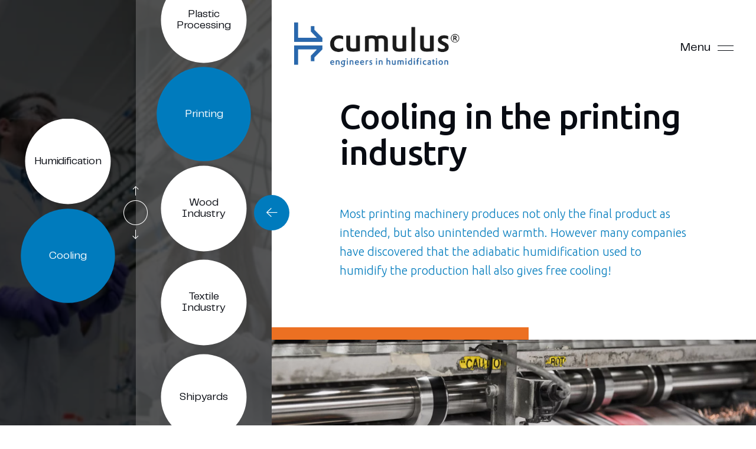

--- FILE ---
content_type: text/html; charset=utf-8
request_url: https://www.cumulus.nl/en/solutions/cooling-in-the-printing-industry
body_size: 38951
content:
<!DOCTYPE html>
<html lang="en">
  <head>
		<script src="/assets/public/location-d84372738131f0302a65740359b072d9dbce62d7e1a3379badaa532f9b84f19c.js"></script>
		<meta name="current-lang" content='en'><meta name="generator" content="Plate" />
<meta name="turbo-prefetch" content="false">
<meta name="turbo-cache-control" content="no-cache">
  <link rel="stylesheet" href="/assets/application-abd08c83b1913db6443e1857027fe7973f4fef977abad524e5366dbbf98d079d.css" />

<meta name="viewport" content="width=device-width, initial-scale=1">

<link rel="canonical" href="https://www.cumulus.nl/en/solutions/cooling-in-the-printing-industry">
<title>Cooling in the printing industry - Cumulus</title>
	<meta name="description" content="Adiabatic cooling keeps the temperature in your printing company comfortable and reduces energy consumption. Discover the benefits of adiabatic cooling for the graphics industry.">

<link rel="icon" href="https://prod1-plate-attachments.s3.amazonaws.com/images/1d537140ab/New%20Project.svg" type="image/gif" sizes="16x16">
			<link rel="icon" href="https://prod1-plate-attachments.s3.amazonaws.com/images/1d537140ab/New%20Project.svg" type="image/gif" sizes="32x32">
			<link rel="icon" href="https://prod1-plate-attachments.s3.amazonaws.com/images/1d537140ab/New%20Project.svg" type="image/gif" sizes="64x64">
			<link rel="icon" href="https://prod1-plate-attachments.s3.amazonaws.com/images/1d537140ab/New%20Project.svg" type="image/gif" sizes="96x96">
			<link rel="icon" href="https://prod1-plate-attachments.s3.amazonaws.com/images/1d537140ab/New%20Project.svg" type="image/gif" sizes="192x192"><meta property="og:title" content="Cooling in the printing industry" />


	<meta property="og:description" content="" />


<meta property="og:url" content="/en/solutions/cooling-in-the-printing-industry" />




<link rel="preload" href="/theme/assets/fonts/telegraf/Telegraf-Regular.woff2" as="font" crossorigin="anonymous">
		<link rel="preload" href="/theme/assets/fonts/icons/icons.ttf?5zoy45" as="font" crossorigin="anonymous"><style>@media(min-width: 1600px) {
					.plate--container {
						max-width: 1600px;
					}
			}@media(min-width: 1919px) {
					.plate--container {
						max-width: 1919px;
					}
			}</style><link rel="stylesheet" href="/theme/assets/styles/index.css" >

    
  </head><body id="body" class="  sidebar chrome" data-browser="chrome">
    
    

    

    <section data-id="section_208110" class="plate--tray">
      
	<nav class="nav  ">
		<div class="plate--container plate--container--fluid">
			<div class="plate--row">
				<div class="plate--column sm-12">
					<div class="nav__inner flex flex-cb">
						
							<div class="nav__brand">
								<a href="/en">
									
										<img src="https://plate.libpx.com/prod1-img/1d537140ab/Logo%20Cumulus-34705.png?signature=20b538b9464a3a1f22ef9b581454618828940e27" alt="Logo" >
									
								</a>
							</div>
						
						<div class="nav__languages">
							
						</div>
						<div class="nav__hamburger flex flex-c">
							<span>Menu</span>
							<span class="nav__hamburger__icon"></span>
						</div>
						<div class="nav__nav">
							<div class="nav__nav__inner flex flex--c">
								<div class="nav__nav__heading flex flex-cb">
									<form action="/en/search" class="">
										<input type="text" name="q" value="" placeholder="What are you looking for">
										<button type="submit"><i class="icon-search"></i></button>
									</form>
									<div class="nav__hamburger nav__hamburger--close">
										<span class="nav__hamburger__icon"></span>
									</div>
								</div>

								<ul class="nav__nav__menu">
									
										<li class="menu__item  ">
	<a href="/en/blog" class="menu__item__link">News & Blogs</a>
	
</li>

									
										<li class="menu__item menu__item--dropdown ">
	<a href="#" class="menu__item__link">Your role</a>
	<svg aria-hidden="true" focusable="false" data-prefix="fas" data-icon="chevron-down" class="dropdown svg-inline--fa fa-chevron-down fa-w-14" role="img" xmlns="http://www.w3.org/2000/svg" viewBox="0 0 448 512"><path fill="currentColor" d="M207.029 381.476L12.686 187.132c-9.373-9.373-9.373-24.569 0-33.941l22.667-22.667c9.357-9.357 24.522-9.375 33.901-.04L224 284.505l154.745-154.021c9.379-9.335 24.544-9.317 33.901.04l22.667 22.667c9.373 9.373 9.373 24.569 0 33.941L240.971 381.476c-9.373 9.372-24.569 9.372-33.942 0z"></path></svg>
<div class="menu__item--dropdown__wrapper">
			<ul class="">
			
				<li class="menu__item--dropdown__item  ">
	<a href="/en/advisor" class="menu__item--dropdown__item__link">Advisor</a>
	
</li>

			
				<li class="menu__item--dropdown__item  ">
	<a href="/en/property-owners-facility-managers" class="menu__item--dropdown__item__link">Property owner</a>
	
</li>

			
				<li class="menu__item--dropdown__item  ">
	<a href="/en/installation-companies" class="menu__item--dropdown__item__link">Installation company</a>
	
</li>

			
				<li class="menu__item--dropdown__item  ">
	<a href="/en/humidification-for-architects" class="menu__item--dropdown__item__link">Architect</a>
	
</li>

			
			</ul>
		</div>
	
</li>

									
										<li class="menu__item  ">
	<a href="/en/producten" class="menu__item__link">Products</a>
	
</li>

									
										<li class="menu__item menu__item--dropdown ">
	<a href="#" class="menu__item__link">Sectors</a>
	<svg aria-hidden="true" focusable="false" data-prefix="fas" data-icon="chevron-down" class="dropdown svg-inline--fa fa-chevron-down fa-w-14" role="img" xmlns="http://www.w3.org/2000/svg" viewBox="0 0 448 512"><path fill="currentColor" d="M207.029 381.476L12.686 187.132c-9.373-9.373-9.373-24.569 0-33.941l22.667-22.667c9.357-9.357 24.522-9.375 33.901-.04L224 284.505l154.745-154.021c9.379-9.335 24.544-9.317 33.901.04l22.667 22.667c9.373 9.373 9.373 24.569 0 33.941L240.971 381.476c-9.373 9.372-24.569 9.372-33.942 0z"></path></svg>
<div class="menu__item--dropdown__wrapper">
			<ul class="">
			
				<li class="menu__item--dropdown__item  ">
	<a href="https://www.cumulus.nl/en/solutions/humidification-for-museums" class="menu__item--dropdown__item__link">Buildings</a>
	
</li>

			
				<li class="menu__item--dropdown__item  ">
	<a href="https://www.cumulus.nl/en/solutions/humidification-for-hospitals" class="menu__item--dropdown__item__link">Healthcare</a>
	
</li>

			
				<li class="menu__item--dropdown__item  ">
	<a href="https://www.cumulus.nl/en/solutions/humidification-for-textile-industry" class="menu__item--dropdown__item__link">Process industry</a>
	
</li>

			
				<li class="menu__item--dropdown__item  ">
	<a href="https://www.cumulus.nl/en/solutions/cooling-in-the-tobacco-industry" class="menu__item--dropdown__item__link">Food industry</a>
	
</li>

			
				<li class="menu__item--dropdown__item  ">
	<a href="https://www.cumulus.nl/en/various-sectors" class="menu__item--dropdown__item__link">Other sectors</a>
	
</li>

			
			</ul>
		</div>
	
</li>

									
										<li class="menu__item  ">
	<a href="/en/maintenance-service" class="menu__item__link">Maintenance & Service</a>
	
</li>

									
										<li class="menu__item  ">
	<a href="/en/about-us" class="menu__item__link">About us</a>
	
</li>

									
										<li class="menu__item  ">
	<a href="/en/contact" class="menu__item__link">Contact</a>
	
</li>

									
								</ul>

								<ul class="nav__nav__menu nav__nav__menu--smaller">
									
										<li class="menu__item  ">
	<a href="/en/become-a-dealer" class="menu__item__link">Become a dealer</a>
	
</li>

									
										<li class="menu__item  ">
	<a href="/en/humidification-for-hire-and-lease" class="menu__item__link">Hire & lease</a>
	
</li>

									
										<li class="menu__item  ">
	<a href="https://www.cumulus.nl/en/projecten" class="menu__item__link">Reference projects</a>
	
</li>

									
										<li class="menu__item  ">
	<a href="/en/technical-information" class="menu__item__link">Technical information</a>
	
</li>

									
										<li class="menu__item  ">
	<a href="/en/privacy-statement" class="menu__item__link">Privacy</a>
	
</li>

									
								</ul><ul class="languages flex">
										
											
											<li class="menu__item--dropdown__item">
												
													<a href="/luchtbevochtiging/koeling-voor-de-grafische-industrie" aria-label="Go to  site"><svg xmlns="http://www.w3.org/2000/svg" width="19" height="12" viewBox="0 0 19 12">
  <g id="Group_22" data-name="Group 22" transform="translate(-677 -30)">
    <rect id="Rectangle_5" data-name="Rectangle 5" width="19" height="4" transform="translate(677 30)" fill="#f83344"/>
    <rect id="Rectangle_6" data-name="Rectangle 6" width="19" height="4" transform="translate(677 34)" fill="#f7f7f7"/>
    <rect id="Rectangle_7" data-name="Rectangle 7" width="19" height="4" transform="translate(677 38)" fill="#1457a7"/>
  </g>
</svg>
</a>
												
											</li>
										
											
											<li class="menu__item--dropdown__item">
												
													<span><svg xmlns="http://www.w3.org/2000/svg" xmlns:xlink="http://www.w3.org/1999/xlink" width="19" height="12" viewBox="0 0 19 12">
  <defs>
    <pattern id="flag-en" preserveAspectRatio="none" width="100%" height="100%" viewBox="0 0 1000 600">
      <image width="1000" height="600" xlink:href="[data-uri]"/>
    </pattern>
  </defs>
  <rect id="Image_25" data-name="Image 25" width="19" height="12" fill="url(#flag-en)"/>
</svg>
</span>
												
											</li>
										
									</ul><div class="nav__nav__buttons flex flex--c">
									
								</div>
							</div>
						</div>
					</div>
				</div>
			</div>
		</div>
	</nav>

    </section>



		<main>
      <div class="sidebar-globes active">
	

	<div class="globes globes--small">
		<div class="slider slider--vertical">
			<div class="swiper-wrapper">
					<div class="swiper-slide flex flex-cc" data-order="2">
						<a href="#" class="globe center active" data-solution-title="Cooling">
							<p class="flex flex-vc">Cooling</p>
							<p class="flex flex-vc">Cooling</p>
						</a>
					</div>
				
					<div class="swiper-slide flex flex-cc" data-order="1">
						<a href="#" class="globe center " data-solution-title="Humidification">
							<p class="flex flex-vc">Humidification</p>
							<p class="flex flex-vc">Humidification</p>
						</a>
					</div>
				
			</div>
		</div>
	</div>



	

	<div class="globes globes--small">
		<div class="slider slider--vertical">
			<div class="swiper-wrapper">

					<div data-test="Cooling" class="swiper-slide flex flex-cc " data-order="4">
						<a href="/en/solutions/cooling-in-shipyards" class="globe center " data-solution-sub-market="Cooling">
							<p class="flex flex-vc">Shipyards</p>
							<p class="flex flex-vc">Shipyards</p>
						</a>
					</div>
				

					<div data-test="Cooling" class="swiper-slide flex flex-cc " data-order="2">
						<a href="/en/solutions/cooling-in-the-wood-and-timber-industry" class="globe center " data-solution-sub-market="Cooling">
							<p class="flex flex-vc">Wood Industry</p>
							<p class="flex flex-vc">Wood Industry</p>
						</a>
					</div>
				

					<div data-test="Cooling" class="swiper-slide flex flex-cc " data-order="3">
						<a href="/en/solutions/cooling-in-the-textile-industry" class="globe center " data-solution-sub-market="Cooling">
							<p class="flex flex-vc">Textile Industry</p>
							<p class="flex flex-vc">Textile Industry</p>
						</a>
					</div>
				

					<div data-test="Cooling" class="swiper-slide flex flex-cc " data-order="1">
						<a href="/en/solutions/cooling-in-the-plastics-processing-companies" class="globe center " data-solution-sub-market="Cooling">
							<p class="flex flex-vc">Plastic Processing</p>
							<p class="flex flex-vc">Plastic Processing</p>
						</a>
					</div>
				

					<div data-test="Humidification" class="swiper-slide flex flex-cc hide" data-order="3">
						<a href="/en/solutions/humidification-for-graphics-industry" class="globe center " data-solution-sub-market="Humidification">
							<p class="flex flex-vc">Graphics Industry</p>
							<p class="flex flex-vc">Graphics Industry</p>
						</a>
					</div>
				

					<div data-test="Humidification" class="swiper-slide flex flex-cc hide" data-order="2">
						<a href="/en/solutions/humidification-for-wood-industry" class="globe center " data-solution-sub-market="Humidification">
							<p class="flex flex-vc">Wood Industry</p>
							<p class="flex flex-vc">Wood Industry</p>
						</a>
					</div>
				

					<div data-test="Humidification" class="swiper-slide flex flex-cc hide" data-order="1">
						<a href="/en/solutions/humidification-for-plastic-processing" class="globe center " data-solution-sub-market="Humidification">
							<p class="flex flex-vc">Plastic Processing</p>
							<p class="flex flex-vc">Plastic Processing</p>
						</a>
					</div>
				

					<div data-test="Humidification" class="swiper-slide flex flex-cc hide" data-order="4">
						<a href="/en/solutions/humidification-for-shipyards" class="globe center " data-solution-sub-market="Humidification">
							<p class="flex flex-vc">Shipyards</p>
							<p class="flex flex-vc">Shipyards</p>
						</a>
					</div>
				

					<div data-test="Humidification" class="swiper-slide flex flex-cc hide" data-order="3">
						<a href="/en/solutions/humidification-for-textile-industry" class="globe center " data-solution-sub-market="Humidification">
							<p class="flex flex-vc">Textile Industry</p>
							<p class="flex flex-vc">Textile Industry</p>
						</a>
					</div>
				

					<div data-test="Cooling" class="swiper-slide flex flex-cc " data-order="1">
						<a href="/en/solutions/cooling-in-the-printing-industry" class="globe center active" data-solution-sub-market="Cooling">
							<p class="flex flex-vc">Printing</p>
							<p class="flex flex-vc">Printing</p>
						</a>
					</div>
				
			</div>
		</div>
	</div>



	<i class="icon-drag"></i>
	<div class="sidebar-globes__toggle flex flex-cc"><i class="icon-arrow"></i></div>









	<style>@media (min-width: 0px) {
				.image--lazy#image-255055{padding-bottom: 67%;}
			}@media (min-width: 576px) {
				.image--lazy#image-255055{padding-bottom: 67%;}
			}@media (min-width: 768px) {
				.image--lazy#image-255055{padding-bottom: 67%;}
			}@media (min-width: 992px) {
				.image--lazy#image-255055{padding-bottom: 67%;}
			}@media (min-width: 1200px) {
				.image--lazy#image-255055{padding-bottom: 67%;}
			}</style>





<picture id="image-255055" class="image image--lazy  ">
	

		<source media="(min-width: 1200px)" type="image/webp" class="lazy" data-srcset="


https://plate.libpx.com/prod1-img/1d537140ab/thisisengineering-raeng-JzdrZzZ50tA-unsplash.jpg?width=460&mode=crop&format=webp&signature=312f8e23c9ef20e08f1a10e2eeeed1cc834a6e52">
		
		<source media="(min-width: 992px)" type="image/webp" class="lazy" data-srcset="


https://plate.libpx.com/prod1-img/1d537140ab/thisisengineering-raeng-JzdrZzZ50tA-unsplash.jpg?width=460&mode=crop&format=webp&signature=312f8e23c9ef20e08f1a10e2eeeed1cc834a6e52">
		
		<source media="(min-width: 768px)" type="image/webp" class="lazy" data-srcset="


https://plate.libpx.com/prod1-img/1d537140ab/thisisengineering-raeng-JzdrZzZ50tA-unsplash.jpg?width=460&mode=crop&format=webp&signature=312f8e23c9ef20e08f1a10e2eeeed1cc834a6e52">
		
		<source media="(min-width: 576px)" type="image/webp" class="lazy" data-srcset="


https://plate.libpx.com/prod1-img/1d537140ab/thisisengineering-raeng-JzdrZzZ50tA-unsplash.jpg?width=460&mode=crop&format=webp&signature=312f8e23c9ef20e08f1a10e2eeeed1cc834a6e52">
		

		<source media="(min-width: 1200px)" type="image/jpeg" class="lazy" data-srcset="


https://plate.libpx.com/prod1-img/1d537140ab/thisisengineering-raeng-JzdrZzZ50tA-unsplash.jpg?width=460&mode=crop&format=jpeg&signature=b29aeec90efdd05a0a9416bf26a2ef2d700dc4bb">
		
		<source media="(min-width: 992px)" type="image/jpeg" class="lazy" data-srcset="


https://plate.libpx.com/prod1-img/1d537140ab/thisisengineering-raeng-JzdrZzZ50tA-unsplash.jpg?width=460&mode=crop&format=jpeg&signature=b29aeec90efdd05a0a9416bf26a2ef2d700dc4bb">
		
		<source media="(min-width: 768px)" type="image/jpeg" class="lazy" data-srcset="


https://plate.libpx.com/prod1-img/1d537140ab/thisisengineering-raeng-JzdrZzZ50tA-unsplash.jpg?width=460&mode=crop&format=jpeg&signature=b29aeec90efdd05a0a9416bf26a2ef2d700dc4bb">
		
		<source media="(min-width: 576px)" type="image/jpeg" class="lazy" data-srcset="


https://plate.libpx.com/prod1-img/1d537140ab/thisisengineering-raeng-JzdrZzZ50tA-unsplash.jpg?width=460&mode=crop&format=jpeg&signature=b29aeec90efdd05a0a9416bf26a2ef2d700dc4bb">
		<source type="image/webp" media="(max-width: 991px)"
		class="lazy" data-srcset="


https://plate.libpx.com/prod1-img/1d537140ab/thisisengineering-raeng-JzdrZzZ50tA-unsplash.jpg?width=460&mode=crop&format=webp&signature=312f8e23c9ef20e08f1a10e2eeeed1cc834a6e52"><source type="image/jpeg" media="(max-width: 991px)"
			class="lazy" data-srcset="


https://plate.libpx.com/prod1-img/1d537140ab/thisisengineering-raeng-JzdrZzZ50tA-unsplash.jpg?width=460&mode=crop&format=jpeg&signature=b29aeec90efdd05a0a9416bf26a2ef2d700dc4bb"><img class="lazy" data-src="


https://plate.libpx.com/prod1-img/1d537140ab/thisisengineering-raeng-JzdrZzZ50tA-unsplash.jpg?width=460&mode=crop&format=jpeg&signature=b29aeec90efdd05a0a9416bf26a2ef2d700dc4bb" alt="thisisengineering-raeng-JzdrZzZ50tA-unsplash.jpg">
</picture></div>

    <div data-id="post_123737" class="plate--page-content-wrapper">
      
	<section class="intro m-t--small p-t--large p-b--medium">
		<div class="plate--container">
			<div class="text">
				<h1>Cooling in the printing industry</h1>
				<h3 class="subtitle"></h3>
			</div>
			<div class="text text--large m-t--small">
				<p></p><p></p><p></p><p></p><p>Most printing machinery produces not only the final product as intended, but also unintended warmth. However many companies have discovered that the adiabatic humidification used to humidify the production hall also gives free cooling!<br></p>
			</div>
		</div>
	</section>

	    <section data-id="section_213485" data-plate-position-xs="1" data-plate-position-sm="1" data-plate-position-md="1" data-plate-position-lg="1" class="plate--section image-section" id="section-image">
      
	
		

<div class="beam beam--medium "></div>

	









	<style>@media (min-width: 0px) {
				.image--lazy#image-258746{padding-bottom: 300px;}
			}@media (min-width: 576px) {
				.image--lazy#image-258746{padding-bottom: 400px;}
			}@media (min-width: 768px) {
				.image--lazy#image-258746{padding-bottom: 450px;}
			}@media (min-width: 992px) {
				.image--lazy#image-258746{padding-bottom: 500px;}
			}@media (min-width: 1200px) {
				.image--lazy#image-258746{padding-bottom: 600px;}
			}@media (min-width: 1400px) {
				.image--lazy#image-258746{padding-bottom: 600px;}
			}@media (min-width: 1600px) {
				.image--lazy#image-258746{padding-bottom: 700px;}
			}@media (min-width: 1920px) {
				.image--lazy#image-258746{padding-bottom: 300px;}
			}@media (min-width: 2200px) {
				.image--lazy#image-258746{padding-bottom: 300px;}
			}@media (min-width: 2560px) {
				.image--lazy#image-258746{padding-bottom: 300px;}
			}@media (min-width: 3100px) {
				.image--lazy#image-258746{padding-bottom: 300px;}
			}</style>





<picture id="image-258746" class="image image--lazy  ">
	

		<source media="(min-width: 3100px)" type="image/webp" class="lazy" data-srcset="


https://plate.libpx.com/prod1-img/1d537140ab/bank-phrom-Tzm3Oyu_6sk-unsplash.jpg?width=3800&height=300&mode=crop&format=webp&signature=bc104080e8b1b8d25ca40dcdac44f4148b975d2c">
		
		<source media="(min-width: 2560px)" type="image/webp" class="lazy" data-srcset="


https://plate.libpx.com/prod1-img/1d537140ab/bank-phrom-Tzm3Oyu_6sk-unsplash.jpg?width=3100&height=300&mode=crop&format=webp&signature=44e75677c047e15b2aec0612842dfc45c9202402">
		
		<source media="(min-width: 2200px)" type="image/webp" class="lazy" data-srcset="


https://plate.libpx.com/prod1-img/1d537140ab/bank-phrom-Tzm3Oyu_6sk-unsplash.jpg?width=2560&height=300&mode=crop&format=webp&signature=2e30f688583ea3fad67f5b1cbe138ae55f164d23">
		
		<source media="(min-width: 1920px)" type="image/webp" class="lazy" data-srcset="


https://plate.libpx.com/prod1-img/1d537140ab/bank-phrom-Tzm3Oyu_6sk-unsplash.jpg?width=2200&height=300&mode=crop&format=webp&signature=0d5063701c9b1419872b984aba35e04ef2f621e8">
		
		<source media="(min-width: 1600px)" type="image/webp" class="lazy" data-srcset="


https://plate.libpx.com/prod1-img/1d537140ab/bank-phrom-Tzm3Oyu_6sk-unsplash.jpg?width=1920&height=700&mode=crop&format=webp&signature=adf93fc63af39172d84eed45aeb71913253f6a9b">
		
		<source media="(min-width: 1400px)" type="image/webp" class="lazy" data-srcset="


https://plate.libpx.com/prod1-img/1d537140ab/bank-phrom-Tzm3Oyu_6sk-unsplash.jpg?width=1600&height=600&mode=crop&format=webp&signature=d7e6ac98d6271c49c4197e7568bf614a90cfd742">
		
		<source media="(min-width: 1200px)" type="image/webp" class="lazy" data-srcset="


https://plate.libpx.com/prod1-img/1d537140ab/bank-phrom-Tzm3Oyu_6sk-unsplash.jpg?width=1400&height=600&mode=crop&format=webp&signature=c6e518284d4369bdd1fd912d74983efc8cabcb04">
		
		<source media="(min-width: 992px)" type="image/webp" class="lazy" data-srcset="


https://plate.libpx.com/prod1-img/1d537140ab/bank-phrom-Tzm3Oyu_6sk-unsplash.jpg?width=1200&height=500&mode=crop&format=webp&signature=4cfff21feed97f4246a8bb638fd31a9cb5fc2ab7">
		
		<source media="(min-width: 768px)" type="image/webp" class="lazy" data-srcset="


https://plate.libpx.com/prod1-img/1d537140ab/bank-phrom-Tzm3Oyu_6sk-unsplash.jpg?width=992&height=450&mode=crop&format=webp&signature=85de4bacd802278581ef2a45d81b7e9fa9cf1360">
		
		<source media="(min-width: 576px)" type="image/webp" class="lazy" data-srcset="


https://plate.libpx.com/prod1-img/1d537140ab/bank-phrom-Tzm3Oyu_6sk-unsplash.jpg?width=768&height=400&mode=crop&format=webp&signature=c84eec7402dfb080127e970b60dc2a0e3a7e952d">
		

		<source media="(min-width: 3100px)" type="image/jpeg" class="lazy" data-srcset="


https://plate.libpx.com/prod1-img/1d537140ab/bank-phrom-Tzm3Oyu_6sk-unsplash.jpg?width=3800&height=300&mode=crop&format=jpeg&signature=1be439bad50466140545aeb2c7fcb8876467212a">
		
		<source media="(min-width: 2560px)" type="image/jpeg" class="lazy" data-srcset="


https://plate.libpx.com/prod1-img/1d537140ab/bank-phrom-Tzm3Oyu_6sk-unsplash.jpg?width=3100&height=300&mode=crop&format=jpeg&signature=17680e8e524310139b69b7819feb0e636b45ba95">
		
		<source media="(min-width: 2200px)" type="image/jpeg" class="lazy" data-srcset="


https://plate.libpx.com/prod1-img/1d537140ab/bank-phrom-Tzm3Oyu_6sk-unsplash.jpg?width=2560&height=300&mode=crop&format=jpeg&signature=91dde912b0e9a44077bad8ca0205adfd8fda717a">
		
		<source media="(min-width: 1920px)" type="image/jpeg" class="lazy" data-srcset="


https://plate.libpx.com/prod1-img/1d537140ab/bank-phrom-Tzm3Oyu_6sk-unsplash.jpg?width=2200&height=300&mode=crop&format=jpeg&signature=8bfa7076fcf93ebc72f4cb69d054f73a6e8fd4f8">
		
		<source media="(min-width: 1600px)" type="image/jpeg" class="lazy" data-srcset="


https://plate.libpx.com/prod1-img/1d537140ab/bank-phrom-Tzm3Oyu_6sk-unsplash.jpg?width=1920&height=700&mode=crop&format=jpeg&signature=a22d48ecd71ca2a829ac485b0bac4a80678e4763">
		
		<source media="(min-width: 1400px)" type="image/jpeg" class="lazy" data-srcset="


https://plate.libpx.com/prod1-img/1d537140ab/bank-phrom-Tzm3Oyu_6sk-unsplash.jpg?width=1600&height=600&mode=crop&format=jpeg&signature=fdd8833012fe2305c76a465fc521ea724b3bfe68">
		
		<source media="(min-width: 1200px)" type="image/jpeg" class="lazy" data-srcset="


https://plate.libpx.com/prod1-img/1d537140ab/bank-phrom-Tzm3Oyu_6sk-unsplash.jpg?width=1400&height=600&mode=crop&format=jpeg&signature=0397a33071af7e3d14e0981e40992273f4ac6b0b">
		
		<source media="(min-width: 992px)" type="image/jpeg" class="lazy" data-srcset="


https://plate.libpx.com/prod1-img/1d537140ab/bank-phrom-Tzm3Oyu_6sk-unsplash.jpg?width=1200&height=500&mode=crop&format=jpeg&signature=519b669380f95be351c29ee7090f85d2d457bd90">
		
		<source media="(min-width: 768px)" type="image/jpeg" class="lazy" data-srcset="


https://plate.libpx.com/prod1-img/1d537140ab/bank-phrom-Tzm3Oyu_6sk-unsplash.jpg?width=992&height=450&mode=crop&format=jpeg&signature=680790f1683f6b4aaa73279e251f6fc5510ba81c">
		
		<source media="(min-width: 576px)" type="image/jpeg" class="lazy" data-srcset="


https://plate.libpx.com/prod1-img/1d537140ab/bank-phrom-Tzm3Oyu_6sk-unsplash.jpg?width=768&height=400&mode=crop&format=jpeg&signature=7a0f6eb1c7289b9dd9a1152667747ba5b6ad9e03">
		<source type="image/webp" media="(max-width: 2559px)"
		class="lazy" data-srcset="


https://plate.libpx.com/prod1-img/1d537140ab/bank-phrom-Tzm3Oyu_6sk-unsplash.jpg?width=3100&height=300&mode=crop&format=webp&signature=44e75677c047e15b2aec0612842dfc45c9202402"><source type="image/jpeg" media="(max-width: 2559px)"
			class="lazy" data-srcset="


https://plate.libpx.com/prod1-img/1d537140ab/bank-phrom-Tzm3Oyu_6sk-unsplash.jpg?width=3100&height=300&mode=crop&format=jpeg&signature=17680e8e524310139b69b7819feb0e636b45ba95"><img class="lazy" data-src="


https://plate.libpx.com/prod1-img/1d537140ab/bank-phrom-Tzm3Oyu_6sk-unsplash.jpg?width=3100&height=300&mode=crop&format=jpeg&signature=17680e8e524310139b69b7819feb0e636b45ba95" alt="bank-phrom-Tzm3Oyu_6sk-unsplash.jpg">
</picture>
    </section>


    <section data-id="section_213486" data-plate-position-xs="2" data-plate-position-sm="2" data-plate-position-md="2" data-plate-position-lg="2" class="plate--section section p-t--small p-b--small bb" id="section-body">
      
	
		    <div class="plate--container">
          <div data-id="row_263845" data-plate-position-xs="1" data-plate-position-sm="1" data-plate-position-md="1" data-plate-position-lg="1" class="plate--row">
          <div data-id="column_366857" data-plate-position-xs="1" data-plate-position-sm="1" data-plate-position-md="1" data-plate-position-lg="1" class="plate--column" data-plate-col-xs="12" data-plate-col-sm="12" data-plate-col-md="12" data-plate-col-lg="12">
          <div data-id="element_1461630" data-plate-position-xs="1" data-plate-position-sm="1" data-plate-position-md="1" data-plate-position-lg="1" class="plate--element plate--element__paragraph">
      

<div class="text  ">
	
		<h2 >Lower energy bills with adiabatic humidification</h2>
	
	
		<h3 class="subtitle ">CAPACITY</h3>
	
	
		<div><p>It’s really quite simple: adiabatic humidification expels cold water mist into the production hall, which also cools the temperature of the air. For each litre of water absorbed there is a cooling effect of 0.68 kW. This cooling effect is a free bonus of adiabatic humidification.</p><h3>Indirect adiabatic cooling (air handling units)</h3><p></p><p>The water can also be misted into the return air stream of an air handling unit. A thermal wheel or crossflow exchanger transfers the cold to the supply air stream. This is known as indirect adiabatic cooling. Many companies have been profiting for years by using this form of cooling in their production halls.</p><ul>
</ul></div>
	
</div>

    </div>


    </div>


    </div>


    </div>

	

    </section>


    <section data-id="section_213487" data-plate-position-xs="3" data-plate-position-sm="3" data-plate-position-md="3" data-plate-position-lg="3" class="plate--section section p-t--small p-b--small" id="section-afbeelding-tekst">
      
	
		    <div class="plate--container">
          <div data-id="row_263846" data-plate-position-xs="1" data-plate-position-sm="1" data-plate-position-md="1" data-plate-position-lg="1" class="plate--row">
          <div data-id="column_366858" data-plate-position-xs="1" data-plate-position-sm="1" data-plate-position-md="1" data-plate-position-lg="1" class="plate--column" data-plate-col-xs="12" data-plate-col-sm="3" data-plate-col-md="3" data-plate-col-lg="3">
          <div data-id="element_1461631" data-plate-position-xs="1" data-plate-position-sm="1" data-plate-position-md="1" data-plate-position-lg="1" class="plate--element plate--element__image">
      



















	<style>@media (min-width: 0px) {
				.image--lazy#image-259667{padding-bottom: 70%;}
			}@media (min-width: 576px) {
				.image--lazy#image-259667{padding-bottom: 70%;}
			}@media (min-width: 768px) {
				.image--lazy#image-259667{padding-bottom: 70%;}
			}@media (min-width: 992px) {
				.image--lazy#image-259667{padding-bottom: 70%;}
			}@media (min-width: 1200px) {
				.image--lazy#image-259667{padding-bottom: 70%;}
			}@media (min-width: 1400px) {
				.image--lazy#image-259667{padding-bottom: 70%;}
			}@media (min-width: 1600px) {
				.image--lazy#image-259667{padding-bottom: 70%;}
			}@media (min-width: 1920px) {
				.image--lazy#image-259667{padding-bottom: 70%;}
			}@media (min-width: 2200px) {
				.image--lazy#image-259667{padding-bottom: 70%;}
			}@media (min-width: 2560px) {
				.image--lazy#image-259667{padding-bottom: 70%;}
			}@media (min-width: 3100px) {
				.image--lazy#image-259667{padding-bottom: 70%;}
			}</style>





<picture id="image-259667" class="image image--lazy  image--large-col-3 image--large  image--single">
	

		<source media="(min-width: 3100px)" type="image/webp" class="lazy" data-srcset="


https://plate.libpx.com/prod1-img/1d537140ab/henk-mul-NX4ntsZxd8s-unsplash-36852.jpg?width=3800&height=2660&mode=crop&format=webp&signature=3a31fc6d7510737cea188a405140dc51a4f6a681">
		
		<source media="(min-width: 2560px)" type="image/webp" class="lazy" data-srcset="


https://plate.libpx.com/prod1-img/1d537140ab/henk-mul-NX4ntsZxd8s-unsplash-36852.jpg?width=3100&height=2170&mode=crop&format=webp&signature=291dc90836854486199c30c6acbd75c77329dfa1">
		
		<source media="(min-width: 2200px)" type="image/webp" class="lazy" data-srcset="


https://plate.libpx.com/prod1-img/1d537140ab/henk-mul-NX4ntsZxd8s-unsplash-36852.jpg?width=2560&height=1792&mode=crop&format=webp&signature=da8101f885527ef3f19f74a4a192fa4c74a8252f">
		
		<source media="(min-width: 1920px)" type="image/webp" class="lazy" data-srcset="


https://plate.libpx.com/prod1-img/1d537140ab/henk-mul-NX4ntsZxd8s-unsplash-36852.jpg?width=2200&height=1540&mode=crop&format=webp&signature=4cfd77f3da391b2735ba3ed7a9f7000992b16df2">
		
		<source media="(min-width: 1600px)" type="image/webp" class="lazy" data-srcset="


https://plate.libpx.com/prod1-img/1d537140ab/henk-mul-NX4ntsZxd8s-unsplash-36852.jpg?width=1920&height=1344&mode=crop&format=webp&signature=b0268ff4018f0d4e0de3f65e44fd142bbe16ddb6">
		
		<source media="(min-width: 1400px)" type="image/webp" class="lazy" data-srcset="


https://plate.libpx.com/prod1-img/1d537140ab/henk-mul-NX4ntsZxd8s-unsplash-36852.jpg?width=1600&height=1120&mode=crop&format=webp&signature=311c2397fe9c4f2d82f62108733b72b5d1baefdb">
		
		<source media="(min-width: 1200px)" type="image/webp" class="lazy" data-srcset="


https://plate.libpx.com/prod1-img/1d537140ab/henk-mul-NX4ntsZxd8s-unsplash-36852.jpg?width=1400&height=980&mode=crop&format=webp&signature=832c216279f36c57ff7e964aefb803cc4c9a6a85">
		
		<source media="(min-width: 992px)" type="image/webp" class="lazy" data-srcset="


https://plate.libpx.com/prod1-img/1d537140ab/henk-mul-NX4ntsZxd8s-unsplash-36852.jpg?width=1200&height=840&mode=crop&format=webp&signature=de2bd6eea6c2174a7543478cdd88859fb745898b">
		
		<source media="(min-width: 768px)" type="image/webp" class="lazy" data-srcset="


https://plate.libpx.com/prod1-img/1d537140ab/henk-mul-NX4ntsZxd8s-unsplash-36852.jpg?width=992&height=694&mode=crop&format=webp&signature=14ba69c34a0d03741aa5bdcc1e46c8d9fd09087f">
		
		<source media="(min-width: 576px)" type="image/webp" class="lazy" data-srcset="


https://plate.libpx.com/prod1-img/1d537140ab/henk-mul-NX4ntsZxd8s-unsplash-36852.jpg?width=192&height=134&mode=crop&format=webp&signature=d2ca1958cd30ffb807fa1729d42069c960303ab9">
		

		<source media="(min-width: 3100px)" type="image/jpeg" class="lazy" data-srcset="


https://plate.libpx.com/prod1-img/1d537140ab/henk-mul-NX4ntsZxd8s-unsplash-36852.jpg?width=3800&height=2660&mode=crop&format=jpeg&signature=b77a335f347ab19ba982ad61de991215a50b5c01">
		
		<source media="(min-width: 2560px)" type="image/jpeg" class="lazy" data-srcset="


https://plate.libpx.com/prod1-img/1d537140ab/henk-mul-NX4ntsZxd8s-unsplash-36852.jpg?width=3100&height=2170&mode=crop&format=jpeg&signature=8447140db693cc71d0cebbe9fd83819db1702f67">
		
		<source media="(min-width: 2200px)" type="image/jpeg" class="lazy" data-srcset="


https://plate.libpx.com/prod1-img/1d537140ab/henk-mul-NX4ntsZxd8s-unsplash-36852.jpg?width=2560&height=1792&mode=crop&format=jpeg&signature=4ec00444741c5809aa2d281fc5e254f844f9294b">
		
		<source media="(min-width: 1920px)" type="image/jpeg" class="lazy" data-srcset="


https://plate.libpx.com/prod1-img/1d537140ab/henk-mul-NX4ntsZxd8s-unsplash-36852.jpg?width=2200&height=1540&mode=crop&format=jpeg&signature=200367b3eaa9e26ff4f7f2f9d54645acadd3e545">
		
		<source media="(min-width: 1600px)" type="image/jpeg" class="lazy" data-srcset="


https://plate.libpx.com/prod1-img/1d537140ab/henk-mul-NX4ntsZxd8s-unsplash-36852.jpg?width=1920&height=1344&mode=crop&format=jpeg&signature=2b09afa50af5656a3515cbd8b1255969ce56ed81">
		
		<source media="(min-width: 1400px)" type="image/jpeg" class="lazy" data-srcset="


https://plate.libpx.com/prod1-img/1d537140ab/henk-mul-NX4ntsZxd8s-unsplash-36852.jpg?width=1600&height=1120&mode=crop&format=jpeg&signature=734552a38b87ea138f41d9ef32c5c9447eed56cb">
		
		<source media="(min-width: 1200px)" type="image/jpeg" class="lazy" data-srcset="


https://plate.libpx.com/prod1-img/1d537140ab/henk-mul-NX4ntsZxd8s-unsplash-36852.jpg?width=1400&height=980&mode=crop&format=jpeg&signature=4ec3d94fb01a9885b7a2c7eb255c0da22681dd87">
		
		<source media="(min-width: 992px)" type="image/jpeg" class="lazy" data-srcset="


https://plate.libpx.com/prod1-img/1d537140ab/henk-mul-NX4ntsZxd8s-unsplash-36852.jpg?width=1200&height=840&mode=crop&format=jpeg&signature=86ddc88b18db73d09e229e2b226b476b67fb6f31">
		
		<source media="(min-width: 768px)" type="image/jpeg" class="lazy" data-srcset="


https://plate.libpx.com/prod1-img/1d537140ab/henk-mul-NX4ntsZxd8s-unsplash-36852.jpg?width=992&height=694&mode=crop&format=jpeg&signature=647f2045e8b9bc8379acc01672bc5aa323462207">
		
		<source media="(min-width: 576px)" type="image/jpeg" class="lazy" data-srcset="


https://plate.libpx.com/prod1-img/1d537140ab/henk-mul-NX4ntsZxd8s-unsplash-36852.jpg?width=192&height=134&mode=crop&format=jpeg&signature=d79d01d0c632fe03decf666f4f6fba663adea991">
		<source type="image/webp" media="(max-width: 2559px)"
		class="lazy" data-srcset="


https://plate.libpx.com/prod1-img/1d537140ab/henk-mul-NX4ntsZxd8s-unsplash-36852.jpg?width=3100&height=2170&mode=crop&format=webp&signature=291dc90836854486199c30c6acbd75c77329dfa1"><source type="image/jpeg" media="(max-width: 2559px)"
			class="lazy" data-srcset="


https://plate.libpx.com/prod1-img/1d537140ab/henk-mul-NX4ntsZxd8s-unsplash-36852.jpg?width=3100&height=2170&mode=crop&format=jpeg&signature=8447140db693cc71d0cebbe9fd83819db1702f67"><img class="lazy" data-src="


https://plate.libpx.com/prod1-img/1d537140ab/henk-mul-NX4ntsZxd8s-unsplash-36852.jpg?width=3100&height=2170&mode=crop&format=jpeg&signature=8447140db693cc71d0cebbe9fd83819db1702f67" alt="henk mul NXntsZxds unsplash ">
</picture>
    </div>


    </div>


<div data-id="column_366859" data-plate-position-xs="2" data-plate-position-sm="2" data-plate-position-md="2" data-plate-position-lg="2" class="plate--column" data-plate-col-xs="12" data-plate-col-sm="1" data-plate-col-md="1" data-plate-col-lg="1">
  
</div>


    <div data-id="column_366860" data-plate-position-xs="3" data-plate-position-sm="3" data-plate-position-md="3" data-plate-position-lg="3" class="plate--column" data-plate-col-xs="12" data-plate-col-sm="8" data-plate-col-md="8" data-plate-col-lg="8">
          <div data-id="element_1461632" data-plate-position-xs="1" data-plate-position-sm="1" data-plate-position-md="1" data-plate-position-lg="1" class="plate--element plate--element__paragraph">
      

<div class="text  ">
	
		<h2 >We take care of everything</h2>
	
	
		<h3 class="subtitle ">COMFORT</h3>
	
	
		<div><p></p><p>Our specialists are trained to focus on every last detail. The cooling generated must be greater than the internal heat load in the ventilation space. The saturation point must never reach 100% as this will cause precipitation. And importantly, the installation must be Legionella safe.</p><p>Attention to details such as these are our highest priority. This is why our experts co-wrote the ISSO 55.3 Publication and why we are accredited with TUV VDI 6022 certification (hygienically working systems). We take care of these details so that you don’t have to worry about them.</p></div>
	
</div>

    </div>


    </div>


    </div>


    </div>

	

    </section>


    <section data-id="section_213488" data-plate-position-xs="4" data-plate-position-sm="4" data-plate-position-md="4" data-plate-position-lg="4" class="plate--section section bg-orange p-t--small p-b--small bt" id="section-cta">
      
	
		    <div class="plate--container">
          <div data-id="row_263847" data-plate-position-xs="1" data-plate-position-sm="1" data-plate-position-md="1" data-plate-position-lg="1" class="plate--row">
          <div data-id="column_366861" data-plate-position-xs="1" data-plate-position-sm="1" data-plate-position-md="1" data-plate-position-lg="1" class="plate--column" data-plate-col-xs="12" data-plate-col-sm="5" data-plate-col-md="5" data-plate-col-lg="5">
          <div data-id="element_1461633" data-plate-position-xs="1" data-plate-position-sm="1" data-plate-position-md="1" data-plate-position-lg="1" class="plate--element plate--element__paragraph">
      

<div class="text  ">
	
		<h2 >Trust in our capabilities</h2>
	
	
		<h3 class="subtitle ">CONFIDENCE</h3>
	
	
		<div><p></p><p>Many printing companies could save extra on their cooling by using adiabatic humidification. We are the Dutch market leader in custom-built humidification systems, which is why since 1991 more than 2,000 clients have chosen Cumulus.</p><ul><li><p>Our experts co-wrote ISSO 55.3 (the guidelines for Legionella safe installations)</p></li><li><p>All our installations comply with the ISSO 55.3 Publication guidelines</p></li><li><p>TÜV Nord have certified that our installation systems comply with VDI 6022</p></li><li><p>We meet the guidelines as outlined in the TNO Hospital Report</p></li><li><p>Extensive maintenance network</p></li></ul><p>For free advice on <strong>safe,</strong> <strong>energy-saving</strong> humidification systems, <strong>tailor-made</strong> for your business, contact us here.</p></div>
	
</div>

    </div>


    </div>


<div data-id="column_366862" data-plate-position-xs="2" data-plate-position-sm="2" data-plate-position-md="2" data-plate-position-lg="2" class="plate--column" data-plate-col-xs="12" data-plate-col-sm="1" data-plate-col-md="1" data-plate-col-lg="1">
  
</div>


    <div data-id="column_366863" data-plate-position-xs="3" data-plate-position-sm="3" data-plate-position-md="3" data-plate-position-lg="3" class="plate--column" data-plate-col-xs="12" data-plate-col-sm="6" data-plate-col-md="6" data-plate-col-lg="6">
          <div data-id="element_1468491" data-plate-position-xs="1" data-plate-position-sm="1" data-plate-position-md="1" data-plate-position-lg="1" class="plate--element plate--element__contact_form">
      





<form action="/form_messages" method="post" enctype="multipart/form-data" novalidate="true" data-success="" class="contact_form borders" data-recaptcha-form-id="dd7fe7707db66455" data-recaptcha-sendable-uid="element_1468491" ><div class="call_me_back_by_fax_1769115543"><label>Call me back by fax<input type='text' name='form_message[content][call_me_back_by_fax]' tabindex='-1' autocomplete='off'></label></div>
        <style nonce="OsIlq+Lx6Q4uvkiIdP9PoQ==" media="screen">
          .call_me_back_by_fax_1769115543{position:absolute!important;height:1px;width:1px;overflow:hidden;}
        </style>
      


	
<div id="field-4677662" class="contact_form__field text">
	<style media="screen">
		
		
	</style>
	
	<input id="4677662" required="true" placeholder="Name*" type="text" name="form_message[content][name]" ></div>



	
<div id="field-4677663" class="contact_form__field email">
	<style media="screen">
		
		
	</style>
	
	<input id="4677663" required="true" placeholder="Email*" type="email" name="form_message[content][email]" ></div>



	
<div id="field-4677664" class="contact_form__field text">
	<style media="screen">
		
		
	</style>
	
	<input id="4677664" required="true" placeholder="Company name*" type="text" name="form_message[content][company_name]" ></div>



	
<div id="field-4677665" class="contact_form__field tel">
	<style media="screen">
		
		
	</style>
	
	<input id="4677665" required="false" placeholder="Telephone number" type="tel" name="form_message[content][telephone_number]" ></div>



	
<div id="field-4677666" class="contact_form__field textarea">
	<style media="screen">
		
		
	</style>
	
	<textarea id="4677666" required="true" placeholder="Message*" name="form_message[content][message]" ></textarea></div>







<div class="btn__wrapper ">
	<button class="btn btn--primary" type="submit">Request</button>
</div>




<div class="notification">
	<div class="message message__success">
		
	</div>
	<div class="message message__error">
		
	</div>
</div>
<input type='hidden' name="form_message[meta_hash]" value='[base64]||b87'><input type="hidden" name="g-recaptcha-response" id="g-recaptcha-response-dd7fe7707db66455"></form>
<div id="server-results"></div>

    </div>


    </div>


    </div>


    </div>

	

    </section>


    <section data-id="section_217084" data-plate-position-xs="5" data-plate-position-sm="5" data-plate-position-md="5" data-plate-position-lg="5" class="plate--section section slider-wrapper p-t--small p-b--small" id="section-projects-process">
      
	<div class="plate--container">
		<div class="section__heading flex flex-cb">
			<h2>Other projects</h2>
			<div class="swiper-buttons flex">
	<div class="swiper-button flex flex-cc "><i class="icon-arrow"></i></div>
	<div class="swiper-button flex flex-cc "><i class="icon-arrow"></i></div>
</div>

		</div>
		<div class="slider slider--blocks slider--ov-vis swiper-container">
			<div class="swiper-wrapper"><div class="swiper-slide">
						<a class="block " href="/en/projecten/roto-smeets-printing-works" aria-label="Navigate to Roto Smeets printing works">
	

	









	<style>@media (min-width: 0px) {
				.image--lazy#image-258746{padding-bottom: 60%;}
			}@media (min-width: 576px) {
				.image--lazy#image-258746{padding-bottom: 60%;}
			}@media (min-width: 768px) {
				.image--lazy#image-258746{padding-bottom: 60%;}
			}@media (min-width: 992px) {
				.image--lazy#image-258746{padding-bottom: 75%;}
			}@media (min-width: 1200px) {
				.image--lazy#image-258746{padding-bottom: 60%;}
			}@media (min-width: 1400px) {
				.image--lazy#image-258746{padding-bottom: 60%;}
			}@media (min-width: 1600px) {
				.image--lazy#image-258746{padding-bottom: 60%;}
			}@media (min-width: 1920px) {
				.image--lazy#image-258746{padding-bottom: 60%;}
			}@media (min-width: 2200px) {
				.image--lazy#image-258746{padding-bottom: 60%;}
			}@media (min-width: 2560px) {
				.image--lazy#image-258746{padding-bottom: 60%;}
			}@media (min-width: 3100px) {
				.image--lazy#image-258746{padding-bottom: 60%;}
			}</style>





<picture id="image-258746" class="image image--lazy  ">
	

		<source media="(min-width: 3100px)" type="image/webp" class="lazy" data-srcset="


https://plate.libpx.com/prod1-img/1d537140ab/bank-phrom-Tzm3Oyu_6sk-unsplash.jpg?width=2533&height=1520&mode=crop&format=webp&signature=9d5fcc647888698c30f0558026403cf0ee737053">
		
		<source media="(min-width: 2560px)" type="image/webp" class="lazy" data-srcset="


https://plate.libpx.com/prod1-img/1d537140ab/bank-phrom-Tzm3Oyu_6sk-unsplash.jpg?width=2067&height=1240&mode=crop&format=webp&signature=adbc0a1983cc96139ccb8ec52a6012c1cd7ffcc0">
		
		<source media="(min-width: 2200px)" type="image/webp" class="lazy" data-srcset="


https://plate.libpx.com/prod1-img/1d537140ab/bank-phrom-Tzm3Oyu_6sk-unsplash.jpg?width=1707&height=1024&mode=crop&format=webp&signature=248b35ed597b5597e51923c6e35a1f6868e7f185">
		
		<source media="(min-width: 1920px)" type="image/webp" class="lazy" data-srcset="


https://plate.libpx.com/prod1-img/1d537140ab/bank-phrom-Tzm3Oyu_6sk-unsplash.jpg?width=1467&height=880&mode=crop&format=webp&signature=ece8fb46fd028fdd055998e1b026cc78a8c8b37a">
		
		<source media="(min-width: 1600px)" type="image/webp" class="lazy" data-srcset="


https://plate.libpx.com/prod1-img/1d537140ab/bank-phrom-Tzm3Oyu_6sk-unsplash.jpg?width=480&height=288&mode=crop&format=webp&signature=51f884dc7e8372969a67ce129e86adfc58da648e">
		
		<source media="(min-width: 1400px)" type="image/webp" class="lazy" data-srcset="


https://plate.libpx.com/prod1-img/1d537140ab/bank-phrom-Tzm3Oyu_6sk-unsplash.jpg?width=400&height=240&mode=crop&format=webp&signature=649015c6af1753388d0a4ea80e2b9fb1e8ad68b8">
		
		<source media="(min-width: 1200px)" type="image/webp" class="lazy" data-srcset="


https://plate.libpx.com/prod1-img/1d537140ab/bank-phrom-Tzm3Oyu_6sk-unsplash.jpg?width=467&height=280&mode=crop&format=webp&signature=8fcbe9cb474cf0ee1b10be797db0279f491747e2">
		
		<source media="(min-width: 992px)" type="image/webp" class="lazy" data-srcset="


https://plate.libpx.com/prod1-img/1d537140ab/bank-phrom-Tzm3Oyu_6sk-unsplash.jpg?width=500&height=375&mode=crop&format=webp&signature=5f41df6f1511b0bcfaf9f0a9d3733fd589bbc9ba">
		
		<source media="(min-width: 768px)" type="image/webp" class="lazy" data-srcset="


https://plate.libpx.com/prod1-img/1d537140ab/bank-phrom-Tzm3Oyu_6sk-unsplash.jpg?width=496&height=298&mode=crop&format=webp&signature=0e593a4fa8b7c8612b066bc4986a49a89d64cebf">
		
		<source media="(min-width: 576px)" type="image/webp" class="lazy" data-srcset="


https://plate.libpx.com/prod1-img/1d537140ab/bank-phrom-Tzm3Oyu_6sk-unsplash.jpg?width=384&height=230&mode=crop&format=webp&signature=d89afbbaa54e5276ed148c7d9435dd62899b32d8">
		

		<source media="(min-width: 3100px)" type="image/jpeg" class="lazy" data-srcset="


https://plate.libpx.com/prod1-img/1d537140ab/bank-phrom-Tzm3Oyu_6sk-unsplash.jpg?width=2533&height=1520&mode=crop&format=jpeg&signature=07113aacece7a65015ad4f55da9997b40435a5a0">
		
		<source media="(min-width: 2560px)" type="image/jpeg" class="lazy" data-srcset="


https://plate.libpx.com/prod1-img/1d537140ab/bank-phrom-Tzm3Oyu_6sk-unsplash.jpg?width=2067&height=1240&mode=crop&format=jpeg&signature=7445a8fcf33f2d12453e72fb469c02e48edb998b">
		
		<source media="(min-width: 2200px)" type="image/jpeg" class="lazy" data-srcset="


https://plate.libpx.com/prod1-img/1d537140ab/bank-phrom-Tzm3Oyu_6sk-unsplash.jpg?width=1707&height=1024&mode=crop&format=jpeg&signature=e4c7c7b3128f6bd4fde9a8804645c0934f19b6b6">
		
		<source media="(min-width: 1920px)" type="image/jpeg" class="lazy" data-srcset="


https://plate.libpx.com/prod1-img/1d537140ab/bank-phrom-Tzm3Oyu_6sk-unsplash.jpg?width=1467&height=880&mode=crop&format=jpeg&signature=95ca5a77f9d64a095aaf43370c524dfc6632e1f2">
		
		<source media="(min-width: 1600px)" type="image/jpeg" class="lazy" data-srcset="


https://plate.libpx.com/prod1-img/1d537140ab/bank-phrom-Tzm3Oyu_6sk-unsplash.jpg?width=480&height=288&mode=crop&format=jpeg&signature=e281b307d0dccfed6e955ff266b2eb12d48c5897">
		
		<source media="(min-width: 1400px)" type="image/jpeg" class="lazy" data-srcset="


https://plate.libpx.com/prod1-img/1d537140ab/bank-phrom-Tzm3Oyu_6sk-unsplash.jpg?width=400&height=240&mode=crop&format=jpeg&signature=823b6ce07489d66e365c1a3251a01c68dd0ca7f1">
		
		<source media="(min-width: 1200px)" type="image/jpeg" class="lazy" data-srcset="


https://plate.libpx.com/prod1-img/1d537140ab/bank-phrom-Tzm3Oyu_6sk-unsplash.jpg?width=467&height=280&mode=crop&format=jpeg&signature=0cd23e65074ec83fcf40afc1d1caa4657a186683">
		
		<source media="(min-width: 992px)" type="image/jpeg" class="lazy" data-srcset="


https://plate.libpx.com/prod1-img/1d537140ab/bank-phrom-Tzm3Oyu_6sk-unsplash.jpg?width=500&height=375&mode=crop&format=jpeg&signature=6d42353c39904aaccc876e4ae62483e0354aba43">
		
		<source media="(min-width: 768px)" type="image/jpeg" class="lazy" data-srcset="


https://plate.libpx.com/prod1-img/1d537140ab/bank-phrom-Tzm3Oyu_6sk-unsplash.jpg?width=496&height=298&mode=crop&format=jpeg&signature=65a1d3ddcba80b7fb2936c4d8a5001e4cd749fd2">
		
		<source media="(min-width: 576px)" type="image/jpeg" class="lazy" data-srcset="


https://plate.libpx.com/prod1-img/1d537140ab/bank-phrom-Tzm3Oyu_6sk-unsplash.jpg?width=384&height=230&mode=crop&format=jpeg&signature=ce344c43bb917a9a275d9c1501c7751ec360e8f4">
		<source type="image/webp" media="(max-width: 2559px)"
		class="lazy" data-srcset="


https://plate.libpx.com/prod1-img/1d537140ab/bank-phrom-Tzm3Oyu_6sk-unsplash.jpg?width=2067&height=1240&mode=crop&format=webp&signature=adbc0a1983cc96139ccb8ec52a6012c1cd7ffcc0"><source type="image/jpeg" media="(max-width: 2559px)"
			class="lazy" data-srcset="


https://plate.libpx.com/prod1-img/1d537140ab/bank-phrom-Tzm3Oyu_6sk-unsplash.jpg?width=2067&height=1240&mode=crop&format=jpeg&signature=7445a8fcf33f2d12453e72fb469c02e48edb998b"><img class="lazy" data-src="


https://plate.libpx.com/prod1-img/1d537140ab/bank-phrom-Tzm3Oyu_6sk-unsplash.jpg?width=2067&height=1240&mode=crop&format=jpeg&signature=7445a8fcf33f2d12453e72fb469c02e48edb998b" alt="bank-phrom-Tzm3Oyu_6sk-unsplash.jpg">
</picture>
		
			<p class="p-label">
				
					<span class="label">Process industry</span>
				
				
					<span>Velp</span>
				
			</p>
		

		<h4 class="light ">Roto Smeets printing works</h4>
	
</a>

					</div><div class="swiper-slide">
						<a class="block " href="/en/projecten/heesen-yachts" aria-label="Navigate to Heesen Yachts">
	

	









	<style>@media (min-width: 0px) {
				.image--lazy#image-265364{padding-bottom: 60%;}
			}@media (min-width: 576px) {
				.image--lazy#image-265364{padding-bottom: 60%;}
			}@media (min-width: 768px) {
				.image--lazy#image-265364{padding-bottom: 60%;}
			}@media (min-width: 992px) {
				.image--lazy#image-265364{padding-bottom: 75%;}
			}@media (min-width: 1200px) {
				.image--lazy#image-265364{padding-bottom: 60%;}
			}@media (min-width: 1400px) {
				.image--lazy#image-265364{padding-bottom: 60%;}
			}@media (min-width: 1600px) {
				.image--lazy#image-265364{padding-bottom: 60%;}
			}@media (min-width: 1920px) {
				.image--lazy#image-265364{padding-bottom: 60%;}
			}@media (min-width: 2200px) {
				.image--lazy#image-265364{padding-bottom: 60%;}
			}@media (min-width: 2560px) {
				.image--lazy#image-265364{padding-bottom: 60%;}
			}@media (min-width: 3100px) {
				.image--lazy#image-265364{padding-bottom: 60%;}
			}</style>





<picture id="image-265364" class="image image--lazy  ">
	

		<source media="(min-width: 3100px)" type="image/webp" class="lazy" data-srcset="


https://plate.libpx.com/prod1-img/1d537140ab/orkhan-farmanli-b4mM-pUOgJ0-unsplash.jpg?width=2533&height=1520&mode=crop&format=webp&signature=70403d8da1a468b54f58313688c87a0084c3187d">
		
		<source media="(min-width: 2560px)" type="image/webp" class="lazy" data-srcset="


https://plate.libpx.com/prod1-img/1d537140ab/orkhan-farmanli-b4mM-pUOgJ0-unsplash.jpg?width=2067&height=1240&mode=crop&format=webp&signature=c394bba2309a7ee78deb3e34868289e9e834678a">
		
		<source media="(min-width: 2200px)" type="image/webp" class="lazy" data-srcset="


https://plate.libpx.com/prod1-img/1d537140ab/orkhan-farmanli-b4mM-pUOgJ0-unsplash.jpg?width=1707&height=1024&mode=crop&format=webp&signature=0dd3acdc088d5a6fa503c27deace8ddf47d0b1ee">
		
		<source media="(min-width: 1920px)" type="image/webp" class="lazy" data-srcset="


https://plate.libpx.com/prod1-img/1d537140ab/orkhan-farmanli-b4mM-pUOgJ0-unsplash.jpg?width=1467&height=880&mode=crop&format=webp&signature=ec502132b49e02dfa1e752b14e8ae84b44e358e5">
		
		<source media="(min-width: 1600px)" type="image/webp" class="lazy" data-srcset="


https://plate.libpx.com/prod1-img/1d537140ab/orkhan-farmanli-b4mM-pUOgJ0-unsplash.jpg?width=480&height=288&mode=crop&format=webp&signature=f402b46fa06ccc633c4c3b50f829bc2b5cd96eef">
		
		<source media="(min-width: 1400px)" type="image/webp" class="lazy" data-srcset="


https://plate.libpx.com/prod1-img/1d537140ab/orkhan-farmanli-b4mM-pUOgJ0-unsplash.jpg?width=400&height=240&mode=crop&format=webp&signature=99bd20c775d4385a582eab5896ad29910297400b">
		
		<source media="(min-width: 1200px)" type="image/webp" class="lazy" data-srcset="


https://plate.libpx.com/prod1-img/1d537140ab/orkhan-farmanli-b4mM-pUOgJ0-unsplash.jpg?width=467&height=280&mode=crop&format=webp&signature=c80ad3fe342dbe4642d0807bfe4bba7e23f42177">
		
		<source media="(min-width: 992px)" type="image/webp" class="lazy" data-srcset="


https://plate.libpx.com/prod1-img/1d537140ab/orkhan-farmanli-b4mM-pUOgJ0-unsplash.jpg?width=500&height=375&mode=crop&format=webp&signature=2377c5eca4d00623f78891945f03ef8bc68dd758">
		
		<source media="(min-width: 768px)" type="image/webp" class="lazy" data-srcset="


https://plate.libpx.com/prod1-img/1d537140ab/orkhan-farmanli-b4mM-pUOgJ0-unsplash.jpg?width=496&height=298&mode=crop&format=webp&signature=bdfc64b62c3e61124ac2fe6f83bdd4c923f40ef2">
		
		<source media="(min-width: 576px)" type="image/webp" class="lazy" data-srcset="


https://plate.libpx.com/prod1-img/1d537140ab/orkhan-farmanli-b4mM-pUOgJ0-unsplash.jpg?width=384&height=230&mode=crop&format=webp&signature=2d3b468803c7a6d28b64c4e94a19b29ee4d22720">
		

		<source media="(min-width: 3100px)" type="image/jpeg" class="lazy" data-srcset="


https://plate.libpx.com/prod1-img/1d537140ab/orkhan-farmanli-b4mM-pUOgJ0-unsplash.jpg?width=2533&height=1520&mode=crop&format=jpeg&signature=8d8cf2f0660bb850a404efe1ce82d0a3f4412dd9">
		
		<source media="(min-width: 2560px)" type="image/jpeg" class="lazy" data-srcset="


https://plate.libpx.com/prod1-img/1d537140ab/orkhan-farmanli-b4mM-pUOgJ0-unsplash.jpg?width=2067&height=1240&mode=crop&format=jpeg&signature=50ceca6ee65ab9311bd9ff5d2a3cc440db4e3acc">
		
		<source media="(min-width: 2200px)" type="image/jpeg" class="lazy" data-srcset="


https://plate.libpx.com/prod1-img/1d537140ab/orkhan-farmanli-b4mM-pUOgJ0-unsplash.jpg?width=1707&height=1024&mode=crop&format=jpeg&signature=51065953dca7a0400cdece9ed47e33bda52b8292">
		
		<source media="(min-width: 1920px)" type="image/jpeg" class="lazy" data-srcset="


https://plate.libpx.com/prod1-img/1d537140ab/orkhan-farmanli-b4mM-pUOgJ0-unsplash.jpg?width=1467&height=880&mode=crop&format=jpeg&signature=71256248699ceee09ebb17fd1c2482e331de6bf3">
		
		<source media="(min-width: 1600px)" type="image/jpeg" class="lazy" data-srcset="


https://plate.libpx.com/prod1-img/1d537140ab/orkhan-farmanli-b4mM-pUOgJ0-unsplash.jpg?width=480&height=288&mode=crop&format=jpeg&signature=cece4b3b45d546cba04c3b273f089308ebebe5e7">
		
		<source media="(min-width: 1400px)" type="image/jpeg" class="lazy" data-srcset="


https://plate.libpx.com/prod1-img/1d537140ab/orkhan-farmanli-b4mM-pUOgJ0-unsplash.jpg?width=400&height=240&mode=crop&format=jpeg&signature=552d1eb1f6e52856c5c5c5d4ab2b7278e97b2a58">
		
		<source media="(min-width: 1200px)" type="image/jpeg" class="lazy" data-srcset="


https://plate.libpx.com/prod1-img/1d537140ab/orkhan-farmanli-b4mM-pUOgJ0-unsplash.jpg?width=467&height=280&mode=crop&format=jpeg&signature=6f50357aaedfab82d924a2f72dbd3dcd434bd45d">
		
		<source media="(min-width: 992px)" type="image/jpeg" class="lazy" data-srcset="


https://plate.libpx.com/prod1-img/1d537140ab/orkhan-farmanli-b4mM-pUOgJ0-unsplash.jpg?width=500&height=375&mode=crop&format=jpeg&signature=a63825abadb2381ed0019e7af42022a0bd2b7aef">
		
		<source media="(min-width: 768px)" type="image/jpeg" class="lazy" data-srcset="


https://plate.libpx.com/prod1-img/1d537140ab/orkhan-farmanli-b4mM-pUOgJ0-unsplash.jpg?width=496&height=298&mode=crop&format=jpeg&signature=b48179cb0f878ece1a9d20b806ef7abf4b9345bd">
		
		<source media="(min-width: 576px)" type="image/jpeg" class="lazy" data-srcset="


https://plate.libpx.com/prod1-img/1d537140ab/orkhan-farmanli-b4mM-pUOgJ0-unsplash.jpg?width=384&height=230&mode=crop&format=jpeg&signature=ca777a85905dc4f12768dcc1b31ea32f1753d942">
		<source type="image/webp" media="(max-width: 2559px)"
		class="lazy" data-srcset="


https://plate.libpx.com/prod1-img/1d537140ab/orkhan-farmanli-b4mM-pUOgJ0-unsplash.jpg?width=2067&height=1240&mode=crop&format=webp&signature=c394bba2309a7ee78deb3e34868289e9e834678a"><source type="image/jpeg" media="(max-width: 2559px)"
			class="lazy" data-srcset="


https://plate.libpx.com/prod1-img/1d537140ab/orkhan-farmanli-b4mM-pUOgJ0-unsplash.jpg?width=2067&height=1240&mode=crop&format=jpeg&signature=50ceca6ee65ab9311bd9ff5d2a3cc440db4e3acc"><img class="lazy" data-src="


https://plate.libpx.com/prod1-img/1d537140ab/orkhan-farmanli-b4mM-pUOgJ0-unsplash.jpg?width=2067&height=1240&mode=crop&format=jpeg&signature=50ceca6ee65ab9311bd9ff5d2a3cc440db4e3acc" alt="orkhan-farmanli-b4mM-pUOgJ0-unsplash.jpg">
</picture>
		
			<p class="p-label">
				
					<span class="label">Process industry</span>
				
				
					<span>Oss, The Netherlands</span>
				
			</p>
		

		<h4 class="light ">Heesen Yachts</h4>
	
</a>

					</div><div class="swiper-slide">
						<a class="block " href="/en/projecten/virupa-full-service-signage-company" aria-label="Navigate to Virupa - Full-service signage company">
	

	









	<style>@media (min-width: 0px) {
				.image--lazy#image-258755{padding-bottom: 60%;}
			}@media (min-width: 576px) {
				.image--lazy#image-258755{padding-bottom: 60%;}
			}@media (min-width: 768px) {
				.image--lazy#image-258755{padding-bottom: 60%;}
			}@media (min-width: 992px) {
				.image--lazy#image-258755{padding-bottom: 75%;}
			}@media (min-width: 1200px) {
				.image--lazy#image-258755{padding-bottom: 60%;}
			}@media (min-width: 1400px) {
				.image--lazy#image-258755{padding-bottom: 60%;}
			}@media (min-width: 1600px) {
				.image--lazy#image-258755{padding-bottom: 60%;}
			}@media (min-width: 1920px) {
				.image--lazy#image-258755{padding-bottom: 60%;}
			}@media (min-width: 2200px) {
				.image--lazy#image-258755{padding-bottom: 60%;}
			}@media (min-width: 2560px) {
				.image--lazy#image-258755{padding-bottom: 60%;}
			}@media (min-width: 3100px) {
				.image--lazy#image-258755{padding-bottom: 60%;}
			}</style>





<picture id="image-258755" class="image image--lazy  ">
	

		<source media="(min-width: 3100px)" type="image/webp" class="lazy" data-srcset="


https://plate.libpx.com/prod1-img/1d537140ab/clayton-cardinalli-hkJNx0EDbjE-unsplash.jpg?width=2533&height=1520&mode=crop&format=webp&signature=2c5886f502db044c2006d7bf704e3e7c44935103">
		
		<source media="(min-width: 2560px)" type="image/webp" class="lazy" data-srcset="


https://plate.libpx.com/prod1-img/1d537140ab/clayton-cardinalli-hkJNx0EDbjE-unsplash.jpg?width=2067&height=1240&mode=crop&format=webp&signature=41f5a8a3d208e6bdd429fe40e71d942d545c29d3">
		
		<source media="(min-width: 2200px)" type="image/webp" class="lazy" data-srcset="


https://plate.libpx.com/prod1-img/1d537140ab/clayton-cardinalli-hkJNx0EDbjE-unsplash.jpg?width=1707&height=1024&mode=crop&format=webp&signature=9011bab0cf43735ec062cef92631b136a86109cc">
		
		<source media="(min-width: 1920px)" type="image/webp" class="lazy" data-srcset="


https://plate.libpx.com/prod1-img/1d537140ab/clayton-cardinalli-hkJNx0EDbjE-unsplash.jpg?width=1467&height=880&mode=crop&format=webp&signature=3b90ddcd8adeeb4d831aea574b706cc32162530b">
		
		<source media="(min-width: 1600px)" type="image/webp" class="lazy" data-srcset="


https://plate.libpx.com/prod1-img/1d537140ab/clayton-cardinalli-hkJNx0EDbjE-unsplash.jpg?width=480&height=288&mode=crop&format=webp&signature=2c6be02dd4dc1ca37dfb6cfa6d40c306ac3c16e6">
		
		<source media="(min-width: 1400px)" type="image/webp" class="lazy" data-srcset="


https://plate.libpx.com/prod1-img/1d537140ab/clayton-cardinalli-hkJNx0EDbjE-unsplash.jpg?width=400&height=240&mode=crop&format=webp&signature=7fc8bca645623a71d12d044827dcc6a85c8adc23">
		
		<source media="(min-width: 1200px)" type="image/webp" class="lazy" data-srcset="


https://plate.libpx.com/prod1-img/1d537140ab/clayton-cardinalli-hkJNx0EDbjE-unsplash.jpg?width=467&height=280&mode=crop&format=webp&signature=c304a4062ade384c9f1db8fbc6f993a3ef0f6f13">
		
		<source media="(min-width: 992px)" type="image/webp" class="lazy" data-srcset="


https://plate.libpx.com/prod1-img/1d537140ab/clayton-cardinalli-hkJNx0EDbjE-unsplash.jpg?width=500&height=375&mode=crop&format=webp&signature=e52851f4a7a59920b11e2acd35acd6094d6f0dcd">
		
		<source media="(min-width: 768px)" type="image/webp" class="lazy" data-srcset="


https://plate.libpx.com/prod1-img/1d537140ab/clayton-cardinalli-hkJNx0EDbjE-unsplash.jpg?width=496&height=298&mode=crop&format=webp&signature=2ddd51ef892a7d0c0d66edc97d54b296d13c8c6a">
		
		<source media="(min-width: 576px)" type="image/webp" class="lazy" data-srcset="


https://plate.libpx.com/prod1-img/1d537140ab/clayton-cardinalli-hkJNx0EDbjE-unsplash.jpg?width=384&height=230&mode=crop&format=webp&signature=988195f5b14b720e13aad435243f415135a7c06c">
		

		<source media="(min-width: 3100px)" type="image/jpeg" class="lazy" data-srcset="


https://plate.libpx.com/prod1-img/1d537140ab/clayton-cardinalli-hkJNx0EDbjE-unsplash.jpg?width=2533&height=1520&mode=crop&format=jpeg&signature=d7233365bfb912353ea452cd675a3352df326c5a">
		
		<source media="(min-width: 2560px)" type="image/jpeg" class="lazy" data-srcset="


https://plate.libpx.com/prod1-img/1d537140ab/clayton-cardinalli-hkJNx0EDbjE-unsplash.jpg?width=2067&height=1240&mode=crop&format=jpeg&signature=bff9683d2bd48faf610523bd0081599dd7ece90d">
		
		<source media="(min-width: 2200px)" type="image/jpeg" class="lazy" data-srcset="


https://plate.libpx.com/prod1-img/1d537140ab/clayton-cardinalli-hkJNx0EDbjE-unsplash.jpg?width=1707&height=1024&mode=crop&format=jpeg&signature=cbcd0400bc2f504612337cc270beb71ad9fe7078">
		
		<source media="(min-width: 1920px)" type="image/jpeg" class="lazy" data-srcset="


https://plate.libpx.com/prod1-img/1d537140ab/clayton-cardinalli-hkJNx0EDbjE-unsplash.jpg?width=1467&height=880&mode=crop&format=jpeg&signature=63664f342d9d4a6f22748c6e75669aa3165ce40b">
		
		<source media="(min-width: 1600px)" type="image/jpeg" class="lazy" data-srcset="


https://plate.libpx.com/prod1-img/1d537140ab/clayton-cardinalli-hkJNx0EDbjE-unsplash.jpg?width=480&height=288&mode=crop&format=jpeg&signature=f79e992841b2d54c9ea41cff40edb4e0de403f4a">
		
		<source media="(min-width: 1400px)" type="image/jpeg" class="lazy" data-srcset="


https://plate.libpx.com/prod1-img/1d537140ab/clayton-cardinalli-hkJNx0EDbjE-unsplash.jpg?width=400&height=240&mode=crop&format=jpeg&signature=a27591c99d855bf0db36fb470740b3c8ba611d54">
		
		<source media="(min-width: 1200px)" type="image/jpeg" class="lazy" data-srcset="


https://plate.libpx.com/prod1-img/1d537140ab/clayton-cardinalli-hkJNx0EDbjE-unsplash.jpg?width=467&height=280&mode=crop&format=jpeg&signature=eceb40a0691b0b3a2e066e56f50a49785e1d6662">
		
		<source media="(min-width: 992px)" type="image/jpeg" class="lazy" data-srcset="


https://plate.libpx.com/prod1-img/1d537140ab/clayton-cardinalli-hkJNx0EDbjE-unsplash.jpg?width=500&height=375&mode=crop&format=jpeg&signature=b3120943d70f7f5923d295b904508eed163f2fa2">
		
		<source media="(min-width: 768px)" type="image/jpeg" class="lazy" data-srcset="


https://plate.libpx.com/prod1-img/1d537140ab/clayton-cardinalli-hkJNx0EDbjE-unsplash.jpg?width=496&height=298&mode=crop&format=jpeg&signature=b0c29637231b0cfa12af17c9621d44de20f269c1">
		
		<source media="(min-width: 576px)" type="image/jpeg" class="lazy" data-srcset="


https://plate.libpx.com/prod1-img/1d537140ab/clayton-cardinalli-hkJNx0EDbjE-unsplash.jpg?width=384&height=230&mode=crop&format=jpeg&signature=bce8fd0eeea1c5f3430069cecb2fbd2ab02ea134">
		<source type="image/webp" media="(max-width: 2559px)"
		class="lazy" data-srcset="


https://plate.libpx.com/prod1-img/1d537140ab/clayton-cardinalli-hkJNx0EDbjE-unsplash.jpg?width=2067&height=1240&mode=crop&format=webp&signature=41f5a8a3d208e6bdd429fe40e71d942d545c29d3"><source type="image/jpeg" media="(max-width: 2559px)"
			class="lazy" data-srcset="


https://plate.libpx.com/prod1-img/1d537140ab/clayton-cardinalli-hkJNx0EDbjE-unsplash.jpg?width=2067&height=1240&mode=crop&format=jpeg&signature=bff9683d2bd48faf610523bd0081599dd7ece90d"><img class="lazy" data-src="


https://plate.libpx.com/prod1-img/1d537140ab/clayton-cardinalli-hkJNx0EDbjE-unsplash.jpg?width=2067&height=1240&mode=crop&format=jpeg&signature=bff9683d2bd48faf610523bd0081599dd7ece90d" alt="clayton-cardinalli-hkJNx0EDbjE-unsplash.jpg">
</picture>
		
			<p class="p-label">
				
					<span class="label">Process industry</span>
				
				
					<span>Aalten</span>
				
			</p>
		

		<h4 class="light ">Virupa - Full-service signage company</h4>
	
</a>

					</div><div class="swiper-slide">
						<a class="block " href="/en/projecten/de-vries-chicory" aria-label="Navigate to De Vries chicory">
	

	









	<style>@media (min-width: 0px) {
				.image--lazy#image-258733{padding-bottom: 60%;}
			}@media (min-width: 576px) {
				.image--lazy#image-258733{padding-bottom: 60%;}
			}@media (min-width: 768px) {
				.image--lazy#image-258733{padding-bottom: 60%;}
			}@media (min-width: 992px) {
				.image--lazy#image-258733{padding-bottom: 75%;}
			}@media (min-width: 1200px) {
				.image--lazy#image-258733{padding-bottom: 60%;}
			}@media (min-width: 1400px) {
				.image--lazy#image-258733{padding-bottom: 60%;}
			}@media (min-width: 1600px) {
				.image--lazy#image-258733{padding-bottom: 60%;}
			}@media (min-width: 1920px) {
				.image--lazy#image-258733{padding-bottom: 60%;}
			}@media (min-width: 2200px) {
				.image--lazy#image-258733{padding-bottom: 60%;}
			}@media (min-width: 2560px) {
				.image--lazy#image-258733{padding-bottom: 60%;}
			}@media (min-width: 3100px) {
				.image--lazy#image-258733{padding-bottom: 60%;}
			}</style>





<picture id="image-258733" class="image image--lazy  ">
	

		<source media="(min-width: 3100px)" type="image/webp" class="lazy" data-srcset="


https://plate.libpx.com/prod1-img/1d537140ab/micheile-henderson-yb5DZHYhU1Q-unsplash.jpg?width=2533&height=1520&mode=crop&format=webp&signature=ee14ca0f6caff93541dbd7b8b7002d2d29df442f">
		
		<source media="(min-width: 2560px)" type="image/webp" class="lazy" data-srcset="


https://plate.libpx.com/prod1-img/1d537140ab/micheile-henderson-yb5DZHYhU1Q-unsplash.jpg?width=2067&height=1240&mode=crop&format=webp&signature=6c489b7752324d23c29f9910bb4f4d2ee720a55c">
		
		<source media="(min-width: 2200px)" type="image/webp" class="lazy" data-srcset="


https://plate.libpx.com/prod1-img/1d537140ab/micheile-henderson-yb5DZHYhU1Q-unsplash.jpg?width=1707&height=1024&mode=crop&format=webp&signature=13c26bc0592a61ba3d96590590c4758e0ab742ba">
		
		<source media="(min-width: 1920px)" type="image/webp" class="lazy" data-srcset="


https://plate.libpx.com/prod1-img/1d537140ab/micheile-henderson-yb5DZHYhU1Q-unsplash.jpg?width=1467&height=880&mode=crop&format=webp&signature=587608e87d2b8e417e1c18e15d1d0274ec898df1">
		
		<source media="(min-width: 1600px)" type="image/webp" class="lazy" data-srcset="


https://plate.libpx.com/prod1-img/1d537140ab/micheile-henderson-yb5DZHYhU1Q-unsplash.jpg?width=480&height=288&mode=crop&format=webp&signature=361d538e6677c8a1b2b34c308bf40f605a26c04c">
		
		<source media="(min-width: 1400px)" type="image/webp" class="lazy" data-srcset="


https://plate.libpx.com/prod1-img/1d537140ab/micheile-henderson-yb5DZHYhU1Q-unsplash.jpg?width=400&height=240&mode=crop&format=webp&signature=78675ac04fb29d08a6bc0bba3846f138726cf1d7">
		
		<source media="(min-width: 1200px)" type="image/webp" class="lazy" data-srcset="


https://plate.libpx.com/prod1-img/1d537140ab/micheile-henderson-yb5DZHYhU1Q-unsplash.jpg?width=467&height=280&mode=crop&format=webp&signature=502107e84bd42907ee4ff299c3ec0fa5a0c0236f">
		
		<source media="(min-width: 992px)" type="image/webp" class="lazy" data-srcset="


https://plate.libpx.com/prod1-img/1d537140ab/micheile-henderson-yb5DZHYhU1Q-unsplash.jpg?width=500&height=375&mode=crop&format=webp&signature=fb322676935a1c03275571a5b52bd109d70c3b41">
		
		<source media="(min-width: 768px)" type="image/webp" class="lazy" data-srcset="


https://plate.libpx.com/prod1-img/1d537140ab/micheile-henderson-yb5DZHYhU1Q-unsplash.jpg?width=496&height=298&mode=crop&format=webp&signature=1c637fcb6b4503e8668c09ea6defdf707136626c">
		
		<source media="(min-width: 576px)" type="image/webp" class="lazy" data-srcset="


https://plate.libpx.com/prod1-img/1d537140ab/micheile-henderson-yb5DZHYhU1Q-unsplash.jpg?width=384&height=230&mode=crop&format=webp&signature=f7eddfaf716b61b9c959f07d0c008f52fdcdd09c">
		

		<source media="(min-width: 3100px)" type="image/jpeg" class="lazy" data-srcset="


https://plate.libpx.com/prod1-img/1d537140ab/micheile-henderson-yb5DZHYhU1Q-unsplash.jpg?width=2533&height=1520&mode=crop&format=jpeg&signature=22d28192b947782b83f6acb1c34fef970e37eb97">
		
		<source media="(min-width: 2560px)" type="image/jpeg" class="lazy" data-srcset="


https://plate.libpx.com/prod1-img/1d537140ab/micheile-henderson-yb5DZHYhU1Q-unsplash.jpg?width=2067&height=1240&mode=crop&format=jpeg&signature=a24b8055e21149627b049f0d184a99e5ad2dced3">
		
		<source media="(min-width: 2200px)" type="image/jpeg" class="lazy" data-srcset="


https://plate.libpx.com/prod1-img/1d537140ab/micheile-henderson-yb5DZHYhU1Q-unsplash.jpg?width=1707&height=1024&mode=crop&format=jpeg&signature=4305a426bcd051d13e38316df4f967a442eda979">
		
		<source media="(min-width: 1920px)" type="image/jpeg" class="lazy" data-srcset="


https://plate.libpx.com/prod1-img/1d537140ab/micheile-henderson-yb5DZHYhU1Q-unsplash.jpg?width=1467&height=880&mode=crop&format=jpeg&signature=95e1dfdd9ac3bc7cadb5b84badd60bfe32c0a8d1">
		
		<source media="(min-width: 1600px)" type="image/jpeg" class="lazy" data-srcset="


https://plate.libpx.com/prod1-img/1d537140ab/micheile-henderson-yb5DZHYhU1Q-unsplash.jpg?width=480&height=288&mode=crop&format=jpeg&signature=5d2405fb49aeeffbf863144ffd462c44661f4483">
		
		<source media="(min-width: 1400px)" type="image/jpeg" class="lazy" data-srcset="


https://plate.libpx.com/prod1-img/1d537140ab/micheile-henderson-yb5DZHYhU1Q-unsplash.jpg?width=400&height=240&mode=crop&format=jpeg&signature=b495677be83e36fbb3a88d23a26aafa59ee9b278">
		
		<source media="(min-width: 1200px)" type="image/jpeg" class="lazy" data-srcset="


https://plate.libpx.com/prod1-img/1d537140ab/micheile-henderson-yb5DZHYhU1Q-unsplash.jpg?width=467&height=280&mode=crop&format=jpeg&signature=cace614bd9ec547e2361013889d99b3be57382f0">
		
		<source media="(min-width: 992px)" type="image/jpeg" class="lazy" data-srcset="


https://plate.libpx.com/prod1-img/1d537140ab/micheile-henderson-yb5DZHYhU1Q-unsplash.jpg?width=500&height=375&mode=crop&format=jpeg&signature=a1a3d670d3b743fd554fa45ddc41908e4f587a51">
		
		<source media="(min-width: 768px)" type="image/jpeg" class="lazy" data-srcset="


https://plate.libpx.com/prod1-img/1d537140ab/micheile-henderson-yb5DZHYhU1Q-unsplash.jpg?width=496&height=298&mode=crop&format=jpeg&signature=719767041cb5e2b77060e3f0e2faa5e05559b884">
		
		<source media="(min-width: 576px)" type="image/jpeg" class="lazy" data-srcset="


https://plate.libpx.com/prod1-img/1d537140ab/micheile-henderson-yb5DZHYhU1Q-unsplash.jpg?width=384&height=230&mode=crop&format=jpeg&signature=73e9be05deca6302e13cbd558e442ffd25737296">
		<source type="image/webp" media="(max-width: 2559px)"
		class="lazy" data-srcset="


https://plate.libpx.com/prod1-img/1d537140ab/micheile-henderson-yb5DZHYhU1Q-unsplash.jpg?width=2067&height=1240&mode=crop&format=webp&signature=6c489b7752324d23c29f9910bb4f4d2ee720a55c"><source type="image/jpeg" media="(max-width: 2559px)"
			class="lazy" data-srcset="


https://plate.libpx.com/prod1-img/1d537140ab/micheile-henderson-yb5DZHYhU1Q-unsplash.jpg?width=2067&height=1240&mode=crop&format=jpeg&signature=a24b8055e21149627b049f0d184a99e5ad2dced3"><img class="lazy" data-src="


https://plate.libpx.com/prod1-img/1d537140ab/micheile-henderson-yb5DZHYhU1Q-unsplash.jpg?width=2067&height=1240&mode=crop&format=jpeg&signature=a24b8055e21149627b049f0d184a99e5ad2dced3" alt="micheile-henderson-yb5DZHYhU1Q-unsplash.jpg">
</picture>
		
			<p class="p-label">
				
					<span class="label">Food industry</span>
				
				
					<span>Noordoostpolder</span>
				
			</p>
		

		<h4 class="light ">De Vries chicory</h4>
	
</a>

					</div><div class="swiper-slide">
						<a class="block " href="/en/projecten/schweizer-bakery" aria-label="Navigate to Schweizer Bakery">
	

	









	<style>@media (min-width: 0px) {
				.image--lazy#image-265365{padding-bottom: 60%;}
			}@media (min-width: 576px) {
				.image--lazy#image-265365{padding-bottom: 60%;}
			}@media (min-width: 768px) {
				.image--lazy#image-265365{padding-bottom: 60%;}
			}@media (min-width: 992px) {
				.image--lazy#image-265365{padding-bottom: 75%;}
			}@media (min-width: 1200px) {
				.image--lazy#image-265365{padding-bottom: 60%;}
			}@media (min-width: 1400px) {
				.image--lazy#image-265365{padding-bottom: 60%;}
			}@media (min-width: 1600px) {
				.image--lazy#image-265365{padding-bottom: 60%;}
			}@media (min-width: 1920px) {
				.image--lazy#image-265365{padding-bottom: 60%;}
			}@media (min-width: 2200px) {
				.image--lazy#image-265365{padding-bottom: 60%;}
			}@media (min-width: 2560px) {
				.image--lazy#image-265365{padding-bottom: 60%;}
			}@media (min-width: 3100px) {
				.image--lazy#image-265365{padding-bottom: 60%;}
			}</style>





<picture id="image-265365" class="image image--lazy  ">
	

		<source media="(min-width: 3100px)" type="image/webp" class="lazy" data-srcset="


https://plate.libpx.com/prod1-img/1d537140ab/yeh-xintong-go3DT3PpIw4-unsplash.jpg?width=2533&height=1520&mode=crop&format=webp&signature=aa31efc9251a1337ca9cf4d240eb2c81b450ba92">
		
		<source media="(min-width: 2560px)" type="image/webp" class="lazy" data-srcset="


https://plate.libpx.com/prod1-img/1d537140ab/yeh-xintong-go3DT3PpIw4-unsplash.jpg?width=2067&height=1240&mode=crop&format=webp&signature=c60258b22cc3fc5ca43e0145c22ed2fdcca47fd6">
		
		<source media="(min-width: 2200px)" type="image/webp" class="lazy" data-srcset="


https://plate.libpx.com/prod1-img/1d537140ab/yeh-xintong-go3DT3PpIw4-unsplash.jpg?width=1707&height=1024&mode=crop&format=webp&signature=97d9c20795d4b2cccf101234c5b678bf004eec3e">
		
		<source media="(min-width: 1920px)" type="image/webp" class="lazy" data-srcset="


https://plate.libpx.com/prod1-img/1d537140ab/yeh-xintong-go3DT3PpIw4-unsplash.jpg?width=1467&height=880&mode=crop&format=webp&signature=1863e6cb20b6107e16b57056a3175a1c3cac4061">
		
		<source media="(min-width: 1600px)" type="image/webp" class="lazy" data-srcset="


https://plate.libpx.com/prod1-img/1d537140ab/yeh-xintong-go3DT3PpIw4-unsplash.jpg?width=480&height=288&mode=crop&format=webp&signature=122b1fcd52aca4c1b036e5cae85469999ba4f21f">
		
		<source media="(min-width: 1400px)" type="image/webp" class="lazy" data-srcset="


https://plate.libpx.com/prod1-img/1d537140ab/yeh-xintong-go3DT3PpIw4-unsplash.jpg?width=400&height=240&mode=crop&format=webp&signature=9270c35c8ebb92d808b7914e869b769d6d7f458c">
		
		<source media="(min-width: 1200px)" type="image/webp" class="lazy" data-srcset="


https://plate.libpx.com/prod1-img/1d537140ab/yeh-xintong-go3DT3PpIw4-unsplash.jpg?width=467&height=280&mode=crop&format=webp&signature=235f912ada817eb7cf6f2790a6774d58dadb2a43">
		
		<source media="(min-width: 992px)" type="image/webp" class="lazy" data-srcset="


https://plate.libpx.com/prod1-img/1d537140ab/yeh-xintong-go3DT3PpIw4-unsplash.jpg?width=500&height=375&mode=crop&format=webp&signature=a0be443e8a5f73f38f2a11358ab1424232c246e7">
		
		<source media="(min-width: 768px)" type="image/webp" class="lazy" data-srcset="


https://plate.libpx.com/prod1-img/1d537140ab/yeh-xintong-go3DT3PpIw4-unsplash.jpg?width=496&height=298&mode=crop&format=webp&signature=28f35796805549e45fb8b1ba5019b2f42d7525ef">
		
		<source media="(min-width: 576px)" type="image/webp" class="lazy" data-srcset="


https://plate.libpx.com/prod1-img/1d537140ab/yeh-xintong-go3DT3PpIw4-unsplash.jpg?width=384&height=230&mode=crop&format=webp&signature=08c7a38aa02c801e6379a10525287282b93c8983">
		

		<source media="(min-width: 3100px)" type="image/jpeg" class="lazy" data-srcset="


https://plate.libpx.com/prod1-img/1d537140ab/yeh-xintong-go3DT3PpIw4-unsplash.jpg?width=2533&height=1520&mode=crop&format=jpeg&signature=4881399ab85bc8e090871ca2af6ac3270af66d97">
		
		<source media="(min-width: 2560px)" type="image/jpeg" class="lazy" data-srcset="


https://plate.libpx.com/prod1-img/1d537140ab/yeh-xintong-go3DT3PpIw4-unsplash.jpg?width=2067&height=1240&mode=crop&format=jpeg&signature=84e091e033c4f05eab8bd2281e51b9fd1c730095">
		
		<source media="(min-width: 2200px)" type="image/jpeg" class="lazy" data-srcset="


https://plate.libpx.com/prod1-img/1d537140ab/yeh-xintong-go3DT3PpIw4-unsplash.jpg?width=1707&height=1024&mode=crop&format=jpeg&signature=8606fb775a48eeac6e0c4cd8ab8987363199524a">
		
		<source media="(min-width: 1920px)" type="image/jpeg" class="lazy" data-srcset="


https://plate.libpx.com/prod1-img/1d537140ab/yeh-xintong-go3DT3PpIw4-unsplash.jpg?width=1467&height=880&mode=crop&format=jpeg&signature=7406b8d5eb4671638c0ad3eabeb86917eec8dd12">
		
		<source media="(min-width: 1600px)" type="image/jpeg" class="lazy" data-srcset="


https://plate.libpx.com/prod1-img/1d537140ab/yeh-xintong-go3DT3PpIw4-unsplash.jpg?width=480&height=288&mode=crop&format=jpeg&signature=be480acad3936e9fb0eed74f0c97f49da2dca1de">
		
		<source media="(min-width: 1400px)" type="image/jpeg" class="lazy" data-srcset="


https://plate.libpx.com/prod1-img/1d537140ab/yeh-xintong-go3DT3PpIw4-unsplash.jpg?width=400&height=240&mode=crop&format=jpeg&signature=4828ccfe6e6b095b1c98389d7d9095eb96cc7078">
		
		<source media="(min-width: 1200px)" type="image/jpeg" class="lazy" data-srcset="


https://plate.libpx.com/prod1-img/1d537140ab/yeh-xintong-go3DT3PpIw4-unsplash.jpg?width=467&height=280&mode=crop&format=jpeg&signature=a34969b6a3e203435359a55a963d97930de75ac0">
		
		<source media="(min-width: 992px)" type="image/jpeg" class="lazy" data-srcset="


https://plate.libpx.com/prod1-img/1d537140ab/yeh-xintong-go3DT3PpIw4-unsplash.jpg?width=500&height=375&mode=crop&format=jpeg&signature=52ed988df218594b6dd02f4e2915ac05792d01f3">
		
		<source media="(min-width: 768px)" type="image/jpeg" class="lazy" data-srcset="


https://plate.libpx.com/prod1-img/1d537140ab/yeh-xintong-go3DT3PpIw4-unsplash.jpg?width=496&height=298&mode=crop&format=jpeg&signature=14a94f139d59967ba9298b9d9b16698d8738cb06">
		
		<source media="(min-width: 576px)" type="image/jpeg" class="lazy" data-srcset="


https://plate.libpx.com/prod1-img/1d537140ab/yeh-xintong-go3DT3PpIw4-unsplash.jpg?width=384&height=230&mode=crop&format=jpeg&signature=58475d91906eee25a374efd5a3e56dd0b36ed0e3">
		<source type="image/webp" media="(max-width: 2559px)"
		class="lazy" data-srcset="


https://plate.libpx.com/prod1-img/1d537140ab/yeh-xintong-go3DT3PpIw4-unsplash.jpg?width=2067&height=1240&mode=crop&format=webp&signature=c60258b22cc3fc5ca43e0145c22ed2fdcca47fd6"><source type="image/jpeg" media="(max-width: 2559px)"
			class="lazy" data-srcset="


https://plate.libpx.com/prod1-img/1d537140ab/yeh-xintong-go3DT3PpIw4-unsplash.jpg?width=2067&height=1240&mode=crop&format=jpeg&signature=84e091e033c4f05eab8bd2281e51b9fd1c730095"><img class="lazy" data-src="


https://plate.libpx.com/prod1-img/1d537140ab/yeh-xintong-go3DT3PpIw4-unsplash.jpg?width=2067&height=1240&mode=crop&format=jpeg&signature=84e091e033c4f05eab8bd2281e51b9fd1c730095" alt="yeh-xintong-go3DT3PpIw4-unsplash.jpg">
</picture>
		
			<p class="p-label">
				
					<span class="label">Food industry</span>
				
				
					<span>Germany</span>
				
			</p>
		

		<h4 class="light ">Schweizer Bakery</h4>
	
</a>

					</div><div class="swiper-slide">
						<a class="block " href="/en/projecten/ruetz-bakery" aria-label="Navigate to Ruetz bakery">
	

	









	<style>@media (min-width: 0px) {
				.image--lazy#image-265356{padding-bottom: 60%;}
			}@media (min-width: 576px) {
				.image--lazy#image-265356{padding-bottom: 60%;}
			}@media (min-width: 768px) {
				.image--lazy#image-265356{padding-bottom: 60%;}
			}@media (min-width: 992px) {
				.image--lazy#image-265356{padding-bottom: 75%;}
			}@media (min-width: 1200px) {
				.image--lazy#image-265356{padding-bottom: 60%;}
			}@media (min-width: 1400px) {
				.image--lazy#image-265356{padding-bottom: 60%;}
			}@media (min-width: 1600px) {
				.image--lazy#image-265356{padding-bottom: 60%;}
			}@media (min-width: 1920px) {
				.image--lazy#image-265356{padding-bottom: 60%;}
			}@media (min-width: 2200px) {
				.image--lazy#image-265356{padding-bottom: 60%;}
			}@media (min-width: 2560px) {
				.image--lazy#image-265356{padding-bottom: 60%;}
			}@media (min-width: 3100px) {
				.image--lazy#image-265356{padding-bottom: 60%;}
			}</style>





<picture id="image-265356" class="image image--lazy  ">
	

		<source media="(min-width: 3100px)" type="image/webp" class="lazy" data-srcset="


https://plate.libpx.com/prod1-img/1d537140ab/miti-R1ql7fk3I1Y-unsplash.jpg?width=2533&height=1520&mode=crop&format=webp&signature=03e07a8917b38032eca8e570a0ce29ecc9551334">
		
		<source media="(min-width: 2560px)" type="image/webp" class="lazy" data-srcset="


https://plate.libpx.com/prod1-img/1d537140ab/miti-R1ql7fk3I1Y-unsplash.jpg?width=2067&height=1240&mode=crop&format=webp&signature=19de418e0c8ed8660708d927040fbf35ae75c909">
		
		<source media="(min-width: 2200px)" type="image/webp" class="lazy" data-srcset="


https://plate.libpx.com/prod1-img/1d537140ab/miti-R1ql7fk3I1Y-unsplash.jpg?width=1707&height=1024&mode=crop&format=webp&signature=9670c8de3f068d5f6aa2e9a86716f26d0a1fdf4b">
		
		<source media="(min-width: 1920px)" type="image/webp" class="lazy" data-srcset="


https://plate.libpx.com/prod1-img/1d537140ab/miti-R1ql7fk3I1Y-unsplash.jpg?width=1467&height=880&mode=crop&format=webp&signature=0cf629dce3896fee22c2da655af3d9b78d48bd90">
		
		<source media="(min-width: 1600px)" type="image/webp" class="lazy" data-srcset="


https://plate.libpx.com/prod1-img/1d537140ab/miti-R1ql7fk3I1Y-unsplash.jpg?width=480&height=288&mode=crop&format=webp&signature=d777bc189cb01d1387d33ad085745461e5cc00fb">
		
		<source media="(min-width: 1400px)" type="image/webp" class="lazy" data-srcset="


https://plate.libpx.com/prod1-img/1d537140ab/miti-R1ql7fk3I1Y-unsplash.jpg?width=400&height=240&mode=crop&format=webp&signature=695606da98849d9ee9b838614d253a6dbbf57f97">
		
		<source media="(min-width: 1200px)" type="image/webp" class="lazy" data-srcset="


https://plate.libpx.com/prod1-img/1d537140ab/miti-R1ql7fk3I1Y-unsplash.jpg?width=467&height=280&mode=crop&format=webp&signature=bfd3f7552ecc299f6c29adb90d8f0a3c6449bf5c">
		
		<source media="(min-width: 992px)" type="image/webp" class="lazy" data-srcset="


https://plate.libpx.com/prod1-img/1d537140ab/miti-R1ql7fk3I1Y-unsplash.jpg?width=500&height=375&mode=crop&format=webp&signature=dd35c969da7a5aac7d7b206f00723ef9280d5a08">
		
		<source media="(min-width: 768px)" type="image/webp" class="lazy" data-srcset="


https://plate.libpx.com/prod1-img/1d537140ab/miti-R1ql7fk3I1Y-unsplash.jpg?width=496&height=298&mode=crop&format=webp&signature=d3c4d28c72a07500ef011a777ae45f2b35475b34">
		
		<source media="(min-width: 576px)" type="image/webp" class="lazy" data-srcset="


https://plate.libpx.com/prod1-img/1d537140ab/miti-R1ql7fk3I1Y-unsplash.jpg?width=384&height=230&mode=crop&format=webp&signature=bbe816ff4a5275c7ea7fad4a02860a27cdc39bc4">
		

		<source media="(min-width: 3100px)" type="image/jpeg" class="lazy" data-srcset="


https://plate.libpx.com/prod1-img/1d537140ab/miti-R1ql7fk3I1Y-unsplash.jpg?width=2533&height=1520&mode=crop&format=jpeg&signature=e4ca81339593126e356166f5c690e95eeb5980fe">
		
		<source media="(min-width: 2560px)" type="image/jpeg" class="lazy" data-srcset="


https://plate.libpx.com/prod1-img/1d537140ab/miti-R1ql7fk3I1Y-unsplash.jpg?width=2067&height=1240&mode=crop&format=jpeg&signature=4949aa3b64aca52238e0c5385f6dde49d2cc0d61">
		
		<source media="(min-width: 2200px)" type="image/jpeg" class="lazy" data-srcset="


https://plate.libpx.com/prod1-img/1d537140ab/miti-R1ql7fk3I1Y-unsplash.jpg?width=1707&height=1024&mode=crop&format=jpeg&signature=31498b236ca3a04a98ddcfcb9f1af0e735f9a8a8">
		
		<source media="(min-width: 1920px)" type="image/jpeg" class="lazy" data-srcset="


https://plate.libpx.com/prod1-img/1d537140ab/miti-R1ql7fk3I1Y-unsplash.jpg?width=1467&height=880&mode=crop&format=jpeg&signature=74434a518554d11a49fc182fa859831da8ea90ed">
		
		<source media="(min-width: 1600px)" type="image/jpeg" class="lazy" data-srcset="


https://plate.libpx.com/prod1-img/1d537140ab/miti-R1ql7fk3I1Y-unsplash.jpg?width=480&height=288&mode=crop&format=jpeg&signature=2f5356b160ae6fe92fe808359471c296d2c433c1">
		
		<source media="(min-width: 1400px)" type="image/jpeg" class="lazy" data-srcset="


https://plate.libpx.com/prod1-img/1d537140ab/miti-R1ql7fk3I1Y-unsplash.jpg?width=400&height=240&mode=crop&format=jpeg&signature=a4c25145af631280afea626000170bd3df7530f8">
		
		<source media="(min-width: 1200px)" type="image/jpeg" class="lazy" data-srcset="


https://plate.libpx.com/prod1-img/1d537140ab/miti-R1ql7fk3I1Y-unsplash.jpg?width=467&height=280&mode=crop&format=jpeg&signature=bb3c57e4ac6ae0b0cf0a594fbdaef9f8d936f920">
		
		<source media="(min-width: 992px)" type="image/jpeg" class="lazy" data-srcset="


https://plate.libpx.com/prod1-img/1d537140ab/miti-R1ql7fk3I1Y-unsplash.jpg?width=500&height=375&mode=crop&format=jpeg&signature=1de612deddbea218aa289f2cf7b60634d1569545">
		
		<source media="(min-width: 768px)" type="image/jpeg" class="lazy" data-srcset="


https://plate.libpx.com/prod1-img/1d537140ab/miti-R1ql7fk3I1Y-unsplash.jpg?width=496&height=298&mode=crop&format=jpeg&signature=6166df73944e50c6fc7a8b82f28c349b0300876b">
		
		<source media="(min-width: 576px)" type="image/jpeg" class="lazy" data-srcset="


https://plate.libpx.com/prod1-img/1d537140ab/miti-R1ql7fk3I1Y-unsplash.jpg?width=384&height=230&mode=crop&format=jpeg&signature=9755793e502e8fae87dfc34cc016f46b50dd5522">
		<source type="image/webp" media="(max-width: 2559px)"
		class="lazy" data-srcset="


https://plate.libpx.com/prod1-img/1d537140ab/miti-R1ql7fk3I1Y-unsplash.jpg?width=2067&height=1240&mode=crop&format=webp&signature=19de418e0c8ed8660708d927040fbf35ae75c909"><source type="image/jpeg" media="(max-width: 2559px)"
			class="lazy" data-srcset="


https://plate.libpx.com/prod1-img/1d537140ab/miti-R1ql7fk3I1Y-unsplash.jpg?width=2067&height=1240&mode=crop&format=jpeg&signature=4949aa3b64aca52238e0c5385f6dde49d2cc0d61"><img class="lazy" data-src="


https://plate.libpx.com/prod1-img/1d537140ab/miti-R1ql7fk3I1Y-unsplash.jpg?width=2067&height=1240&mode=crop&format=jpeg&signature=4949aa3b64aca52238e0c5385f6dde49d2cc0d61" alt="miti-R1ql7fk3I1Y-unsplash.jpg">
</picture>
		
			<p class="p-label">
				
					<span class="label">Food industry</span>
				
				
					<span>Arlberg - Austria</span>
				
			</p>
		

		<h4 class="light ">Ruetz bakery</h4>
	
</a>

					</div></div>
		</div>
	</div>

    </section>


    <section data-id="section_217085" data-plate-position-xs="6" data-plate-position-sm="6" data-plate-position-md="6" data-plate-position-lg="6" class="plate--section references slider-wrapper p-t--small p-b--small" id="section-quotes-eng-process">
      
	<div class="plate--container">
		<div class="slider swiper-container">
			<div class="swiper-wrapper"><div class="swiper-slide flex flex-c">
						<h4 class="light center">We don’t need static electricity as part of our production process. Cumulus humidification reduces the fire risk and helps our production process run more smoothly.</h4>
						

<div class="author flex flex-c">









	<style>@media (min-width: 0px) {
				.image--lazy#image-259765{padding-bottom: 100px;}
			}@media (min-width: 576px) {
				.image--lazy#image-259765{padding-bottom: 100px;}
			}@media (min-width: 768px) {
				.image--lazy#image-259765{padding-bottom: 100px;}
			}@media (min-width: 992px) {
				.image--lazy#image-259765{padding-bottom: 100px;}
			}@media (min-width: 1200px) {
				.image--lazy#image-259765{padding-bottom: 100px;}
			}</style>





<picture id="image-259765" class="image   ">
	

		<source media="(min-width: 1200px)" type="image/webp" srcset="


https://plate.libpx.com/prod1-img/1d537140ab/Remco%20Tournier%20ICL%20Gasket%20Solutions.jpg?width=100&height=100&mode=crop&format=webp&signature=564201e7bd309af92f5f629330ddb0025c0e3dc3">
		
		<source media="(min-width: 992px)" type="image/webp" srcset="


https://plate.libpx.com/prod1-img/1d537140ab/Remco%20Tournier%20ICL%20Gasket%20Solutions.jpg?width=100&height=100&mode=crop&format=webp&signature=564201e7bd309af92f5f629330ddb0025c0e3dc3">
		
		<source media="(min-width: 768px)" type="image/webp" srcset="


https://plate.libpx.com/prod1-img/1d537140ab/Remco%20Tournier%20ICL%20Gasket%20Solutions.jpg?width=100&height=100&mode=crop&format=webp&signature=564201e7bd309af92f5f629330ddb0025c0e3dc3">
		
		<source media="(min-width: 576px)" type="image/webp" srcset="


https://plate.libpx.com/prod1-img/1d537140ab/Remco%20Tournier%20ICL%20Gasket%20Solutions.jpg?width=100&height=100&mode=crop&format=webp&signature=564201e7bd309af92f5f629330ddb0025c0e3dc3">
		

		<source media="(min-width: 1200px)" type="image/jpeg" srcset="


https://plate.libpx.com/prod1-img/1d537140ab/Remco%20Tournier%20ICL%20Gasket%20Solutions.jpg?width=100&height=100&mode=crop&format=jpeg&signature=e4329b97f4a2920e4817e360d1617ee60223e70b">
		
		<source media="(min-width: 992px)" type="image/jpeg" srcset="


https://plate.libpx.com/prod1-img/1d537140ab/Remco%20Tournier%20ICL%20Gasket%20Solutions.jpg?width=100&height=100&mode=crop&format=jpeg&signature=e4329b97f4a2920e4817e360d1617ee60223e70b">
		
		<source media="(min-width: 768px)" type="image/jpeg" srcset="


https://plate.libpx.com/prod1-img/1d537140ab/Remco%20Tournier%20ICL%20Gasket%20Solutions.jpg?width=100&height=100&mode=crop&format=jpeg&signature=e4329b97f4a2920e4817e360d1617ee60223e70b">
		
		<source media="(min-width: 576px)" type="image/jpeg" srcset="


https://plate.libpx.com/prod1-img/1d537140ab/Remco%20Tournier%20ICL%20Gasket%20Solutions.jpg?width=100&height=100&mode=crop&format=jpeg&signature=e4329b97f4a2920e4817e360d1617ee60223e70b">
		<source type="image/webp" media="(max-width: 991px)"
		srcset="


https://plate.libpx.com/prod1-img/1d537140ab/Remco%20Tournier%20ICL%20Gasket%20Solutions.jpg?width=100&height=100&mode=crop&format=webp&signature=564201e7bd309af92f5f629330ddb0025c0e3dc3"><source type="image/jpeg" media="(max-width: 991px)"
			srcset="


https://plate.libpx.com/prod1-img/1d537140ab/Remco%20Tournier%20ICL%20Gasket%20Solutions.jpg?width=100&height=100&mode=crop&format=jpeg&signature=e4329b97f4a2920e4817e360d1617ee60223e70b"><img src="


https://plate.libpx.com/prod1-img/1d537140ab/Remco%20Tournier%20ICL%20Gasket%20Solutions.jpg?width=100&height=100&mode=crop&format=jpeg&signature=e4329b97f4a2920e4817e360d1617ee60223e70b" alt="Remco Tournier ICL Gasket Solutions.jpg">
</picture><div class="author__text">
		<p><b>Remco Tournier</b></p>
		<p>ICL Gasket Solutions</p>
	</div>
</div>

					</div><div class="swiper-slide flex flex-c">
						<h4 class="light center">Our clients expect a consistent quality. With a Cumulus humidification system I can provide that.  It is an affordable system that works perfectly. It’s the best on the market!</h4>
						

<div class="author flex flex-c">









	<style>@media (min-width: 0px) {
				.image--lazy#image-259769{padding-bottom: 100px;}
			}@media (min-width: 576px) {
				.image--lazy#image-259769{padding-bottom: 100px;}
			}@media (min-width: 768px) {
				.image--lazy#image-259769{padding-bottom: 100px;}
			}@media (min-width: 992px) {
				.image--lazy#image-259769{padding-bottom: 100px;}
			}@media (min-width: 1200px) {
				.image--lazy#image-259769{padding-bottom: 100px;}
			}</style>





<picture id="image-259769" class="image   ">
	

		<source media="(min-width: 1200px)" type="image/webp" srcset="


https://plate.libpx.com/prod1-img/1d537140ab/Reinard%20Veider%20Reutz%20GB.jpg?width=100&height=100&mode=crop&format=webp&signature=9e8d2c0d18352bd9262ff081fc7649bb5946e2bf">
		
		<source media="(min-width: 992px)" type="image/webp" srcset="


https://plate.libpx.com/prod1-img/1d537140ab/Reinard%20Veider%20Reutz%20GB.jpg?width=100&height=100&mode=crop&format=webp&signature=9e8d2c0d18352bd9262ff081fc7649bb5946e2bf">
		
		<source media="(min-width: 768px)" type="image/webp" srcset="


https://plate.libpx.com/prod1-img/1d537140ab/Reinard%20Veider%20Reutz%20GB.jpg?width=100&height=100&mode=crop&format=webp&signature=9e8d2c0d18352bd9262ff081fc7649bb5946e2bf">
		
		<source media="(min-width: 576px)" type="image/webp" srcset="


https://plate.libpx.com/prod1-img/1d537140ab/Reinard%20Veider%20Reutz%20GB.jpg?width=100&height=100&mode=crop&format=webp&signature=9e8d2c0d18352bd9262ff081fc7649bb5946e2bf">
		

		<source media="(min-width: 1200px)" type="image/jpeg" srcset="


https://plate.libpx.com/prod1-img/1d537140ab/Reinard%20Veider%20Reutz%20GB.jpg?width=100&height=100&mode=crop&format=jpeg&signature=e330a6c39fad202fd4c203345051e0481f75c0bf">
		
		<source media="(min-width: 992px)" type="image/jpeg" srcset="


https://plate.libpx.com/prod1-img/1d537140ab/Reinard%20Veider%20Reutz%20GB.jpg?width=100&height=100&mode=crop&format=jpeg&signature=e330a6c39fad202fd4c203345051e0481f75c0bf">
		
		<source media="(min-width: 768px)" type="image/jpeg" srcset="


https://plate.libpx.com/prod1-img/1d537140ab/Reinard%20Veider%20Reutz%20GB.jpg?width=100&height=100&mode=crop&format=jpeg&signature=e330a6c39fad202fd4c203345051e0481f75c0bf">
		
		<source media="(min-width: 576px)" type="image/jpeg" srcset="


https://plate.libpx.com/prod1-img/1d537140ab/Reinard%20Veider%20Reutz%20GB.jpg?width=100&height=100&mode=crop&format=jpeg&signature=e330a6c39fad202fd4c203345051e0481f75c0bf">
		<source type="image/webp" media="(max-width: 991px)"
		srcset="


https://plate.libpx.com/prod1-img/1d537140ab/Reinard%20Veider%20Reutz%20GB.jpg?width=100&height=100&mode=crop&format=webp&signature=9e8d2c0d18352bd9262ff081fc7649bb5946e2bf"><source type="image/jpeg" media="(max-width: 991px)"
			srcset="


https://plate.libpx.com/prod1-img/1d537140ab/Reinard%20Veider%20Reutz%20GB.jpg?width=100&height=100&mode=crop&format=jpeg&signature=e330a6c39fad202fd4c203345051e0481f75c0bf"><img src="


https://plate.libpx.com/prod1-img/1d537140ab/Reinard%20Veider%20Reutz%20GB.jpg?width=100&height=100&mode=crop&format=jpeg&signature=e330a6c39fad202fd4c203345051e0481f75c0bf" alt="Reinard Veider Reutz GB.jpg">
</picture><div class="author__text">
		<p><b>Reinard Veider</b></p>
		<p>Reutz GB</p>
	</div>
</div>

					</div><div class="swiper-slide flex flex-c">
						<h4 class="light center">Wood is sensitive to moisture levels. It shrinks, warps, and cracks. A Cumulus installation creates a stable humidity. That is essential for our production process and our KOMO certification.</h4>
						

<div class="author flex flex-c">









	<style>@media (min-width: 0px) {
				.image--lazy#image-259766{padding-bottom: 100px;}
			}@media (min-width: 576px) {
				.image--lazy#image-259766{padding-bottom: 100px;}
			}@media (min-width: 768px) {
				.image--lazy#image-259766{padding-bottom: 100px;}
			}@media (min-width: 992px) {
				.image--lazy#image-259766{padding-bottom: 100px;}
			}@media (min-width: 1200px) {
				.image--lazy#image-259766{padding-bottom: 100px;}
			}</style>





<picture id="image-259766" class="image   ">
	

		<source media="(min-width: 1200px)" type="image/webp" srcset="


https://plate.libpx.com/prod1-img/1d537140ab/Frans%20Sosef%20ITS%20BPG.jpg?width=100&height=100&mode=crop&format=webp&signature=e1ab5e325bf1528fd139e5a4c23ddbea37f39db9">
		
		<source media="(min-width: 992px)" type="image/webp" srcset="


https://plate.libpx.com/prod1-img/1d537140ab/Frans%20Sosef%20ITS%20BPG.jpg?width=100&height=100&mode=crop&format=webp&signature=e1ab5e325bf1528fd139e5a4c23ddbea37f39db9">
		
		<source media="(min-width: 768px)" type="image/webp" srcset="


https://plate.libpx.com/prod1-img/1d537140ab/Frans%20Sosef%20ITS%20BPG.jpg?width=100&height=100&mode=crop&format=webp&signature=e1ab5e325bf1528fd139e5a4c23ddbea37f39db9">
		
		<source media="(min-width: 576px)" type="image/webp" srcset="


https://plate.libpx.com/prod1-img/1d537140ab/Frans%20Sosef%20ITS%20BPG.jpg?width=100&height=100&mode=crop&format=webp&signature=e1ab5e325bf1528fd139e5a4c23ddbea37f39db9">
		

		<source media="(min-width: 1200px)" type="image/jpeg" srcset="


https://plate.libpx.com/prod1-img/1d537140ab/Frans%20Sosef%20ITS%20BPG.jpg?width=100&height=100&mode=crop&format=jpeg&signature=4fe449a1f0c37f81921ff396afd8f4c4549c24d4">
		
		<source media="(min-width: 992px)" type="image/jpeg" srcset="


https://plate.libpx.com/prod1-img/1d537140ab/Frans%20Sosef%20ITS%20BPG.jpg?width=100&height=100&mode=crop&format=jpeg&signature=4fe449a1f0c37f81921ff396afd8f4c4549c24d4">
		
		<source media="(min-width: 768px)" type="image/jpeg" srcset="


https://plate.libpx.com/prod1-img/1d537140ab/Frans%20Sosef%20ITS%20BPG.jpg?width=100&height=100&mode=crop&format=jpeg&signature=4fe449a1f0c37f81921ff396afd8f4c4549c24d4">
		
		<source media="(min-width: 576px)" type="image/jpeg" srcset="


https://plate.libpx.com/prod1-img/1d537140ab/Frans%20Sosef%20ITS%20BPG.jpg?width=100&height=100&mode=crop&format=jpeg&signature=4fe449a1f0c37f81921ff396afd8f4c4549c24d4">
		<source type="image/webp" media="(max-width: 991px)"
		srcset="


https://plate.libpx.com/prod1-img/1d537140ab/Frans%20Sosef%20ITS%20BPG.jpg?width=100&height=100&mode=crop&format=webp&signature=e1ab5e325bf1528fd139e5a4c23ddbea37f39db9"><source type="image/jpeg" media="(max-width: 991px)"
			srcset="


https://plate.libpx.com/prod1-img/1d537140ab/Frans%20Sosef%20ITS%20BPG.jpg?width=100&height=100&mode=crop&format=jpeg&signature=4fe449a1f0c37f81921ff396afd8f4c4549c24d4"><img src="


https://plate.libpx.com/prod1-img/1d537140ab/Frans%20Sosef%20ITS%20BPG.jpg?width=100&height=100&mode=crop&format=jpeg&signature=4fe449a1f0c37f81921ff396afd8f4c4549c24d4" alt="Frans Sosef ITS BPG.jpg">
</picture><div class="author__text">
		<p><b>Frans Sosef</b></p>
		<p>ITS BPG</p>
	</div>
</div>

					</div><div class="swiper-slide flex flex-c">
						<h4 class="light center">Thanks to Cumulus’ flexible lease options our presses can run at full throttle. Fewer production stops, a consistent quality, and a stable process ensure a better return.
</h4>
						

<div class="author flex flex-c">









	<style>@media (min-width: 0px) {
				.image--lazy#image-259768{padding-bottom: 100px;}
			}@media (min-width: 576px) {
				.image--lazy#image-259768{padding-bottom: 100px;}
			}@media (min-width: 768px) {
				.image--lazy#image-259768{padding-bottom: 100px;}
			}@media (min-width: 992px) {
				.image--lazy#image-259768{padding-bottom: 100px;}
			}@media (min-width: 1200px) {
				.image--lazy#image-259768{padding-bottom: 100px;}
			}</style>





<picture id="image-259768" class="image   ">
	

		<source media="(min-width: 1200px)" type="image/webp" srcset="


https://plate.libpx.com/prod1-img/1d537140ab/Theo%20Sprenkels%20Kostendrukkers.jpg?width=100&height=100&mode=crop&format=webp&signature=09513b7ef661d7e447cd13c73101b70bcceb36a6">
		
		<source media="(min-width: 992px)" type="image/webp" srcset="


https://plate.libpx.com/prod1-img/1d537140ab/Theo%20Sprenkels%20Kostendrukkers.jpg?width=100&height=100&mode=crop&format=webp&signature=09513b7ef661d7e447cd13c73101b70bcceb36a6">
		
		<source media="(min-width: 768px)" type="image/webp" srcset="


https://plate.libpx.com/prod1-img/1d537140ab/Theo%20Sprenkels%20Kostendrukkers.jpg?width=100&height=100&mode=crop&format=webp&signature=09513b7ef661d7e447cd13c73101b70bcceb36a6">
		
		<source media="(min-width: 576px)" type="image/webp" srcset="


https://plate.libpx.com/prod1-img/1d537140ab/Theo%20Sprenkels%20Kostendrukkers.jpg?width=100&height=100&mode=crop&format=webp&signature=09513b7ef661d7e447cd13c73101b70bcceb36a6">
		

		<source media="(min-width: 1200px)" type="image/jpeg" srcset="


https://plate.libpx.com/prod1-img/1d537140ab/Theo%20Sprenkels%20Kostendrukkers.jpg?width=100&height=100&mode=crop&format=jpeg&signature=bd8332827fda0ae2c90764686742610816c5ba11">
		
		<source media="(min-width: 992px)" type="image/jpeg" srcset="


https://plate.libpx.com/prod1-img/1d537140ab/Theo%20Sprenkels%20Kostendrukkers.jpg?width=100&height=100&mode=crop&format=jpeg&signature=bd8332827fda0ae2c90764686742610816c5ba11">
		
		<source media="(min-width: 768px)" type="image/jpeg" srcset="


https://plate.libpx.com/prod1-img/1d537140ab/Theo%20Sprenkels%20Kostendrukkers.jpg?width=100&height=100&mode=crop&format=jpeg&signature=bd8332827fda0ae2c90764686742610816c5ba11">
		
		<source media="(min-width: 576px)" type="image/jpeg" srcset="


https://plate.libpx.com/prod1-img/1d537140ab/Theo%20Sprenkels%20Kostendrukkers.jpg?width=100&height=100&mode=crop&format=jpeg&signature=bd8332827fda0ae2c90764686742610816c5ba11">
		<source type="image/webp" media="(max-width: 991px)"
		srcset="


https://plate.libpx.com/prod1-img/1d537140ab/Theo%20Sprenkels%20Kostendrukkers.jpg?width=100&height=100&mode=crop&format=webp&signature=09513b7ef661d7e447cd13c73101b70bcceb36a6"><source type="image/jpeg" media="(max-width: 991px)"
			srcset="


https://plate.libpx.com/prod1-img/1d537140ab/Theo%20Sprenkels%20Kostendrukkers.jpg?width=100&height=100&mode=crop&format=jpeg&signature=bd8332827fda0ae2c90764686742610816c5ba11"><img src="


https://plate.libpx.com/prod1-img/1d537140ab/Theo%20Sprenkels%20Kostendrukkers.jpg?width=100&height=100&mode=crop&format=jpeg&signature=bd8332827fda0ae2c90764686742610816c5ba11" alt="Theo Sprenkels Kostendrukkers.jpg">
</picture><div class="author__text">
		<p><b>Theo Sprenkels</b></p>
		<p>Kostendrukkers</p>
	</div>
</div>

					</div><div class="swiper-slide flex flex-c">
						<h4 class="light center">Flour dust allergies are a very common problem in the bakery branch. Cumulus humidification reduces flour dust and creates a healthier and more comfortable indoor climate.</h4>
						

<div class="author flex flex-c">









	<style>@media (min-width: 0px) {
				.image--lazy#image-259767{padding-bottom: 100px;}
			}@media (min-width: 576px) {
				.image--lazy#image-259767{padding-bottom: 100px;}
			}@media (min-width: 768px) {
				.image--lazy#image-259767{padding-bottom: 100px;}
			}@media (min-width: 992px) {
				.image--lazy#image-259767{padding-bottom: 100px;}
			}@media (min-width: 1200px) {
				.image--lazy#image-259767{padding-bottom: 100px;}
			}</style>





<picture id="image-259767" class="image   ">
	

		<source media="(min-width: 1200px)" type="image/webp" srcset="


https://plate.libpx.com/prod1-img/1d537140ab/Alfred%20Schweitzer%20Schweitzer%20GB.jpg?width=100&height=100&mode=crop&format=webp&signature=686629e576c35d149367c1bfae69b3a1a2089453">
		
		<source media="(min-width: 992px)" type="image/webp" srcset="


https://plate.libpx.com/prod1-img/1d537140ab/Alfred%20Schweitzer%20Schweitzer%20GB.jpg?width=100&height=100&mode=crop&format=webp&signature=686629e576c35d149367c1bfae69b3a1a2089453">
		
		<source media="(min-width: 768px)" type="image/webp" srcset="


https://plate.libpx.com/prod1-img/1d537140ab/Alfred%20Schweitzer%20Schweitzer%20GB.jpg?width=100&height=100&mode=crop&format=webp&signature=686629e576c35d149367c1bfae69b3a1a2089453">
		
		<source media="(min-width: 576px)" type="image/webp" srcset="


https://plate.libpx.com/prod1-img/1d537140ab/Alfred%20Schweitzer%20Schweitzer%20GB.jpg?width=100&height=100&mode=crop&format=webp&signature=686629e576c35d149367c1bfae69b3a1a2089453">
		

		<source media="(min-width: 1200px)" type="image/jpeg" srcset="


https://plate.libpx.com/prod1-img/1d537140ab/Alfred%20Schweitzer%20Schweitzer%20GB.jpg?width=100&height=100&mode=crop&format=jpeg&signature=73e18a7608eda4aa53d8f140e5bb11f94fc23f2a">
		
		<source media="(min-width: 992px)" type="image/jpeg" srcset="


https://plate.libpx.com/prod1-img/1d537140ab/Alfred%20Schweitzer%20Schweitzer%20GB.jpg?width=100&height=100&mode=crop&format=jpeg&signature=73e18a7608eda4aa53d8f140e5bb11f94fc23f2a">
		
		<source media="(min-width: 768px)" type="image/jpeg" srcset="


https://plate.libpx.com/prod1-img/1d537140ab/Alfred%20Schweitzer%20Schweitzer%20GB.jpg?width=100&height=100&mode=crop&format=jpeg&signature=73e18a7608eda4aa53d8f140e5bb11f94fc23f2a">
		
		<source media="(min-width: 576px)" type="image/jpeg" srcset="


https://plate.libpx.com/prod1-img/1d537140ab/Alfred%20Schweitzer%20Schweitzer%20GB.jpg?width=100&height=100&mode=crop&format=jpeg&signature=73e18a7608eda4aa53d8f140e5bb11f94fc23f2a">
		<source type="image/webp" media="(max-width: 991px)"
		srcset="


https://plate.libpx.com/prod1-img/1d537140ab/Alfred%20Schweitzer%20Schweitzer%20GB.jpg?width=100&height=100&mode=crop&format=webp&signature=686629e576c35d149367c1bfae69b3a1a2089453"><source type="image/jpeg" media="(max-width: 991px)"
			srcset="


https://plate.libpx.com/prod1-img/1d537140ab/Alfred%20Schweitzer%20Schweitzer%20GB.jpg?width=100&height=100&mode=crop&format=jpeg&signature=73e18a7608eda4aa53d8f140e5bb11f94fc23f2a"><img src="


https://plate.libpx.com/prod1-img/1d537140ab/Alfred%20Schweitzer%20Schweitzer%20GB.jpg?width=100&height=100&mode=crop&format=jpeg&signature=73e18a7608eda4aa53d8f140e5bb11f94fc23f2a" alt="Alfred Schweitzer Schweitzer GB.jpg">
</picture><div class="author__text">
		<p><b>Alfred Schweitzer</b></p>
		<p>Schweitzer GB</p>
	</div>
</div>

					</div></div>
			<div class="swiper-pagination"></div>
		</div>
	</div>
    </section>

    </div>
<div class="popup popup--language hide" data-current-language="en">
  <script type="json">
    [{"shortcode":"nl","name":"Nederlands","url":"/luchtbevochtiging/koeling-voor-de-grafische-industrie"},{"shortcode":"en","name":"Engels","url":"/en/solutions/cooling-in-the-printing-industry"}]
  </script>
  <div class="plate--container popup__wrapper">
    <div class="popup__text"></div>
    <div class="popup__switch">
      <a href="" class="submit btn btn--primary popup__button"></a>
      <button class="cross popup-close popup-close--md nav__hamburger nav__hamburger--close" aria-label="Open menu">
        <div class="nav__hamburger__icon"></div>
      </button>
    </div>
  </div>
</div>
</main>
		
		
			    <section data-id="section_208112" class="plate--tray">
      
	<footer class="footer space bt" style="background-color: #007bbd; color: #FFF;">
		<div class="footer__column footer__menu flex-b">
			<ul class="footer__menu__left">
				
					<li><a style="color: #FFF;" href="https://www.cumulus.nl/en/projecten">Reference Projects</a></li>
				
					<li><a style="color: #FFF;" href="/en/producten">Products</a></li>
				
					<li><a style="color: #FFF;" href="/en/producten/engineering-for-manufacturers">Engineering for Manufacturers</a></li>
				
					<li><a style="color: #FFF;" href="/en/maintenance-service">Maintenance & Service</a></li>
				
					<li><a style="color: #FFF;" href="/en/humidification-for-hire-and-lease">Hire & Lease</a></li>
				
					<li><a style="color: #FFF;" href="/en/become-a-dealer">Become a Dealer</a></li>
				
			</ul>
			<div class="footer__menu__right">
				<p class="footer__title">Applications</p>
				<ul>
					
						<li><a style="color: #FFF;" href="/en/solutions/humidification-for-office-buildings">Buildings</a></li>
					
						<li><a style="color: #FFF;" href="/en/solutions/nursing-homes-and-care-homes">Healthcare</a></li>
					
						<li><a style="color: #FFF;" href="/en/solutions/humidification-for-mushrooms">Food Industry</a></li>
					
						<li><a style="color: #FFF;" href="/en/solutions/humidification-for-graphics-industry">Process Industry</a></li>
					
						<li><a style="color: #FFF;" href="/en/various-sectors">Other sectors</a></li>
					
				</ul>
			</div>

			<div class="footer-logos-wrapper">
				
				<div class="footer-logos">
					
				</div>
			</div>
		</div>
		<div class="footer__column footer__contact">
			<div class="footer__contact__inner">
				<p class="footer__title">Contact</p>
				<p>Korte Beijerd 3a<br>5431 NP Cuijk<br>Nederland</p><p>Phone: +31 485 47 88 55</p><p>E-mail: <u>info@cumulus.nl</u><br>E-mail: <u>sales@cumulus.nl</u><br></p>
				<ul class="social">
					
						<li class="center"><a style="color: #FFF;" href="https://nl.linkedin.com/company/cumulus-nederland" target="_blank" rel="noopener" aria-label="Navigate to LinkedIn"><i class="icon-linkedin"></i></a></li>
					
						<li class="center"><a style="color: #FFF;" href="https://vimeo.com/cumulusnederland" target="_blank" rel="noopener" aria-label="Navigate to Vimeo"><i class="icon-vimeo"></i></a></li>
					
						<li class="center"><a style="color: #FFF;" href="https://www.youtube.com/user/cumulusnederland" target="_blank" rel="noopener" aria-label="Navigate to YouTube"><i class="icon-youtube"></i></a></li>
					
						<li class="center"><a style="color: #FFF;" href="https://www.facebook.com/CumulusNederlandBV" target="_blank" rel="noopener" aria-label="Navigate to Facebook"><i class="icon-facebook"></i></a></li>
					
						<li class="center"><a style="color: #FFF;" href="https://twitter.com/cumulus_nl" target="_blank" rel="noopener" aria-label="Navigate to Twitter"><i class="icon-twitter"></i></a></li>
					
				</ul>
				<span class="copyright">© 2026 Cumulus Alle rechten voorbehouden</span>
			</div>
		</div>

		

<div class="beam beam--medium "></div>

	</footer>

    </section>


		<meta name="recaptcha-sitekey" content="6LflEuoUAAAAAFycZQb4kEV7-WQk48i7lrYpvFIV">
<script src="/assets/public/recaptcha-ca3ef0e50421f0e290a2eafa6adb47c242e4ddf6f2cbe1fef0ab3345f77e221d.js"></script>

		
      <script src="/theme/assets/scripts/index.js" charset="utf-8" ></script>
      

   </body>
</html>


--- FILE ---
content_type: text/css; charset=utf-8
request_url: https://www.cumulus.nl/theme/assets/styles/index.css
body_size: 14071
content:
@import url(https://fonts.googleapis.com/css2?family=Ubuntu:wght@300;500&display=swap);
@font-face{font-family:"Social";font-weight:normal;font-style:normal;font-display:block;src:url("/theme/assets/fonts/social_media.woff2") format("woff2"),url("/theme/assets/fonts/social_media.woff") format("woff")}.icon-social{font-style:normal;font-family:"Social"}.icon-social.icon-facebook:before{content:""}.icon-social.icon-twitter:before{content:""}.icon-social.icon-envelope:before{content:""}.icon-social.icon-linkedin:before{content:""}.icon-social.icon-youtube-play:before{content:""}.icon-social.icon-instagram:before{content:""}.icon-social.icon-google:before{content:""}.icon-social.icon-behance:before{content:""}.icon-social.icon-pinterest-p:before{content:""}.icon-social.icon-whatsapp:before{content:""}.icon-social.icon-vimeo:before{content:""}.flex{display:flex}@media(min-width: 992px){.flex-lg{display:flex}}.flex-w{flex-flow:wrap}.flex-c{align-items:center}.flex-cc{align-items:center;justify-content:center}.flex-cs{align-items:center;justify-content:flex-start}.flex-cb{align-items:center;justify-content:space-between}.flex-vc{justify-content:center}.flex-b{justify-content:space-between}.flex--c{flex-flow:column}@media(max-width: 991.98px){.lg-up{display:none !important}}.md-down{display:block}@media(min-width: 992px){.md-down{display:none}}.right{text-align:right}.center{text-align:center}.cover{position:absolute;left:0;top:0;width:100%;height:100%}.hide{display:none !important}.tertiary{color:#007bbd !important}.light{font-weight:300}.bt{border-top:1px solid #d8d8da}.br{border-right:1px solid #d8d8da}.bb{border-bottom:1px solid #d8d8da}.bl{border-left:1px solid #d8d8da}.space{padding-right:7vw;padding-left:7vw}@media(min-width: 992px){.space{padding-right:9vw;padding-left:9vw}}@media(min-width: 1600px){.space{padding-right:13vw;padding-left:13vw}}.v-align .plate--column{justify-content:center}.flow-x{overflow:hidden;overflow-x:auto}.label{border-radius:10rem;padding:.6rem 1.2rem;color:#fff;margin-right:1rem;background-color:#007bbd}.ov--hidden{overflow:hidden !important}.ov--vis{overflow:visible !important}.bg-orange{color:#fff;background-color:#ec7022}.bg-orange .btn--primary{color:#080b12;background-color:#fff}.bg-orange .btn--primary:hover{background-color:#efefef}.bg-orange .subtitle{color:#fff}.bg-orange .text ul li::before{background-color:#fff}.bg-orange .form .file__overlay,.bg-orange .form .selector,.bg-orange .form input,.bg-orange .form textarea,.bg-orange .contact_form .file__overlay,.bg-orange .contact_form .selector,.bg-orange .contact_form input,.bg-orange .contact_form textarea{color:#fff}.bg-orange .form .file__overlay::-webkit-input-placeholder,.bg-orange .form .selector::-webkit-input-placeholder,.bg-orange .form input::-webkit-input-placeholder,.bg-orange .form textarea::-webkit-input-placeholder,.bg-orange .contact_form .file__overlay::-webkit-input-placeholder,.bg-orange .contact_form .selector::-webkit-input-placeholder,.bg-orange .contact_form input::-webkit-input-placeholder,.bg-orange .contact_form textarea::-webkit-input-placeholder{color:#fff}.bg-orange .form .file__overlay::-moz-placeholder,.bg-orange .form .selector::-moz-placeholder,.bg-orange .form input::-moz-placeholder,.bg-orange .form textarea::-moz-placeholder,.bg-orange .contact_form .file__overlay::-moz-placeholder,.bg-orange .contact_form .selector::-moz-placeholder,.bg-orange .contact_form input::-moz-placeholder,.bg-orange .contact_form textarea::-moz-placeholder{color:#fff}.bg-orange .form .file__overlay:-ms-input-placeholder,.bg-orange .form .selector:-ms-input-placeholder,.bg-orange .form input:-ms-input-placeholder,.bg-orange .form textarea:-ms-input-placeholder,.bg-orange .contact_form .file__overlay:-ms-input-placeholder,.bg-orange .contact_form .selector:-ms-input-placeholder,.bg-orange .contact_form input:-ms-input-placeholder,.bg-orange .contact_form textarea:-ms-input-placeholder{color:#fff}.bg-orange .form .file__overlay:-moz-placeholder,.bg-orange .form .selector:-moz-placeholder,.bg-orange .form input:-moz-placeholder,.bg-orange .form textarea:-moz-placeholder,.bg-orange .contact_form .file__overlay:-moz-placeholder,.bg-orange .contact_form .selector:-moz-placeholder,.bg-orange .contact_form input:-moz-placeholder,.bg-orange .contact_form textarea:-moz-placeholder{color:#fff}@font-face{font-family:"Telegraf";src:url("/theme/assets/fonts/telegraf/Telegraf-Regular.woff2") format("woff2"),url("/theme/assets/fonts/telegraf/Telegraf-Regular.woff") format("woff");font-weight:normal;font-style:normal;font-display:swap}@font-face{font-family:"Telegraf";src:url("/theme/assets/fonts/telegraf/Telegraf-UltraBold.woff2") format("woff2"),url("/theme/assets/fonts/telegraf/Telegraf-UltraBold.woff") format("woff");font-weight:800;font-style:normal;font-display:swap}@font-face{font-family:"icons";src:url("/theme/assets/fonts/icons/icons.eot?5zoy45");src:url("/theme/assets/fonts/icons/icons.eot?5zoy45#iefix") format("embedded-opentype"),url("/theme/assets/fonts/icons/icons.ttf?5zoy45") format("truetype"),url("/theme/assets/fonts/icons/icons.woff?5zoy45") format("woff"),url("/theme/assets/fonts/icons/icons.svg?5zoy45#icons") format("svg");font-weight:normal;font-style:normal;font-display:block}[class^=icon-],[class*=" icon-"]{font-family:"icons" !important;speak:never;font-style:normal;font-weight:normal;font-variant:normal;text-transform:none;line-height:1;-webkit-font-smoothing:antialiased;-moz-osx-font-smoothing:grayscale}.icon-check:before{content:""}.icon-arrow:before{content:""}.icon-drag:before{content:""}.icon-hand:before{content:""}.icon-mail:before{content:""}.icon-cart:before{content:""}.icon-calc:before{content:""}.icon-message:before{content:""}.icon-search:before{content:""}.icon-twitter:before{content:""}.icon-facebook:before{content:""}.icon-linkedin:before{content:""}.icon-youtube:before{content:""}.icon-instagram:before{content:""}.icon-google:before{content:""}.icon-behance:before{content:""}.icon-pinterest-p:before{content:""}.icon-whatsapp:before{content:""}.icon-vimeo:before{content:""}body,button,input,select,textarea{font-size:1.6rem;line-height:1.85;-webkit-font-smoothing:antialiased;font-family:"Telegraf",sans-serif;color:#080b12}h1,h2,h3,h4,h5,h6{font-weight:400;font-family:"Ubuntu",sans-serif;line-height:1.06}h1,h2{letter-spacing:-0.02em;margin-top:0;margin-bottom:.4em}h1{font-size:3.8rem}@media(min-width: 768px){h1{font-size:5rem}}@media(min-width: 1200px){h1{font-size:5.8rem}}@media(min-width: 768px){h1.larger{font-size:5.4rem}}@media(min-width: 1200px){h1.larger{font-size:6.2rem}}h2{font-size:3.2rem}@media(min-width: 768px){h2{font-size:4rem}}@media(min-width: 1200px){h2{font-size:4.6rem}}h3{font-size:2rem;margin-bottom:.5em}@media(min-width: 768px){h3{font-size:2.8rem}}@media(min-width: 1200px){h3{font-size:3.2rem}}h4{font-size:1.8rem;margin-bottom:.7em;line-height:1.17}@media(min-width: 768px){h4{font-size:2.2rem}}@media(min-width: 1200px){h4{font-size:2.5rem}}h5,h6{margin-bottom:.8em;font-size:1.6rem}@media(min-width: 768px){h5,h6{font-size:1.8rem}}@media(min-width: 1200px){h5,h6{font-size:2rem}}ul,ol{list-style:none}ul,ul li,ol,ol li{padding:0}.subtitle{font-size:1.8rem;font-family:"Telegraf",sans-serif;color:#ec7022;margin-top:2rem}@media(min-width: 768px){.subtitle{font-size:2rem}}.subtitle.small{margin-top:1.4rem;font-size:1.6rem}.number{font-size:1.6rem;font-family:"Telegraf";margin-right:2rem;color:#007bbd}.swiper-container .swiper-notification{position:absolute;left:0;top:0;pointer-events:none;opacity:0;z-index:-1000}.swiper-container{margin-left:auto;margin-right:auto;position:relative;overflow:hidden;list-style:none;padding:0;z-index:1}.swiper-container-vertical>.swiper-wrapper{flex-direction:column}.swiper-wrapper{position:relative;width:100%;height:100%;z-index:1;display:flex;transition-property:transform;box-sizing:content-box}.swiper-container-android .swiper-slide,.swiper-wrapper{transform:translate3d(0px, 0, 0)}.swiper-container-multirow>.swiper-wrapper{flex-wrap:wrap}.swiper-container-multirow-column>.swiper-wrapper{flex-wrap:wrap;flex-direction:column}.swiper-container-free-mode>.swiper-wrapper{transition-timing-function:ease-out;margin:0 auto}.swiper-slide{flex-shrink:0;width:100%;height:100%;position:relative;transition-property:transform}.swiper-slide-invisible-blank{visibility:hidden}.swiper-container-autoheight,.swiper-container-autoheight .swiper-slide{height:auto}.swiper-container-autoheight .swiper-wrapper{align-items:flex-start;transition-property:transform,height}.swiper-container-3d{perspective:1200px}.swiper-container-3d .swiper-wrapper,.swiper-container-3d .swiper-slide,.swiper-container-3d .swiper-slide-shadow-left,.swiper-container-3d .swiper-slide-shadow-right,.swiper-container-3d .swiper-slide-shadow-top,.swiper-container-3d .swiper-slide-shadow-bottom,.swiper-container-3d .swiper-cube-shadow{transform-style:preserve-3d}.swiper-container-3d .swiper-slide-shadow-left,.swiper-container-3d .swiper-slide-shadow-right,.swiper-container-3d .swiper-slide-shadow-top,.swiper-container-3d .swiper-slide-shadow-bottom{position:absolute;left:0;top:0;width:100%;height:100%;pointer-events:none;z-index:10}.swiper-container-3d .swiper-slide-shadow-left{background-image:linear-gradient(to left, rgba(0, 0, 0, 0.5), rgba(0, 0, 0, 0))}.swiper-container-3d .swiper-slide-shadow-right{background-image:linear-gradient(to right, rgba(0, 0, 0, 0.5), rgba(0, 0, 0, 0))}.swiper-container-3d .swiper-slide-shadow-top{background-image:linear-gradient(to top, rgba(0, 0, 0, 0.5), rgba(0, 0, 0, 0))}.swiper-container-3d .swiper-slide-shadow-bottom{background-image:linear-gradient(to bottom, rgba(0, 0, 0, 0.5), rgba(0, 0, 0, 0))}.swiper-container-css-mode>.swiper-wrapper{overflow:auto;scrollbar-width:none;-ms-overflow-style:none}.swiper-container-css-mode>.swiper-wrapper::-webkit-scrollbar{display:none}.swiper-container-css-mode>.swiper-wrapper>.swiper-slide{scroll-snap-align:start start}.swiper-container-horizontal.swiper-container-css-mode>.swiper-wrapper{scroll-snap-type:x mandatory}.swiper-container-vertical.swiper-container-css-mode>.swiper-wrapper{scroll-snap-type:y mandatory}.swiper-container-cube{overflow:visible}.swiper-container-cube .swiper-slide{pointer-events:none;backface-visibility:hidden;z-index:1;visibility:hidden;transform-origin:0 0;width:100%;height:100%}.swiper-container-cube .swiper-slide .swiper-slide{pointer-events:none}.swiper-container-cube.swiper-container-rtl .swiper-slide{transform-origin:100% 0}.swiper-container-cube .swiper-slide-active,.swiper-container-cube .swiper-slide-active .swiper-slide-active{pointer-events:auto}.swiper-container-cube .swiper-slide-active,.swiper-container-cube .swiper-slide-next,.swiper-container-cube .swiper-slide-prev,.swiper-container-cube .swiper-slide-next+.swiper-slide{pointer-events:auto;visibility:visible}.swiper-container-cube .swiper-slide-shadow-top,.swiper-container-cube .swiper-slide-shadow-bottom,.swiper-container-cube .swiper-slide-shadow-left,.swiper-container-cube .swiper-slide-shadow-right{z-index:0;backface-visibility:hidden}.swiper-container-cube .swiper-cube-shadow{position:absolute;left:0;bottom:0px;width:100%;height:100%;background:#000;opacity:.6;-webkit-filter:blur(50px);filter:blur(50px);z-index:0}.swiper-container-fade.swiper-container-free-mode .swiper-slide{transition-timing-function:ease-out}.swiper-container-fade .swiper-slide{pointer-events:none;transition-property:opacity}.swiper-container-fade .swiper-slide .swiper-slide{pointer-events:none}.swiper-container-fade .swiper-slide-active,.swiper-container-fade .swiper-slide-active .swiper-slide-active{pointer-events:auto}.swiper-container-flip{overflow:visible}.swiper-container-flip .swiper-slide{pointer-events:none;backface-visibility:hidden;z-index:1}.swiper-container-flip .swiper-slide .swiper-slide{pointer-events:none}.swiper-container-flip .swiper-slide-active,.swiper-container-flip .swiper-slide-active .swiper-slide-active{pointer-events:auto}.swiper-container-flip .swiper-slide-shadow-top,.swiper-container-flip .swiper-slide-shadow-bottom,.swiper-container-flip .swiper-slide-shadow-left,.swiper-container-flip .swiper-slide-shadow-right{z-index:0;backface-visibility:hidden}.swiper-lazy-preloader{width:42px;height:42px;position:absolute;left:50%;top:50%;margin-left:-21px;margin-top:-21px;z-index:10;transform-origin:50%;animation:swiper-preloader-spin 1s infinite linear;box-sizing:border-box;border:4px solid #000;border-radius:50%;border-top-color:rgba(0,0,0,0)}@keyframes swiper-preloader-spin{100%{transform:rotate(360deg)}}.swiper-button-prev,.swiper-button-next{position:absolute;top:50%;width:27px;height:44px;margin-top:-22px;z-index:10;cursor:pointer;display:flex;align-items:center;justify-content:center;color:#fff}.swiper-button-prev.swiper-button-disabled,.swiper-button-next.swiper-button-disabled{opacity:.35;cursor:auto;pointer-events:none}.swiper-button-prev:after,.swiper-button-next:after{font-family:swiper-icons;font-size:44px;text-transform:none !important;letter-spacing:0;text-transform:none;font-variant:initial;line-height:1}.swiper-button-prev,.swiper-container-rtl .swiper-button-next{left:10px;right:auto}.swiper-button-prev:after,.swiper-container-rtl .swiper-button-next:after{content:"prev"}.swiper-button-next,.swiper-container-rtl .swiper-button-prev{right:10px;left:auto}.swiper-button-next:after,.swiper-container-rtl .swiper-button-prev:after{content:"next"}.swiper-button-lock{display:none}.swiper-pagination{position:absolute;text-align:center;transition:300ms opacity;transform:translate3d(0, 0, 0);z-index:10}.swiper-pagination.swiper-pagination-hidden{opacity:0}.swiper-pagination-fraction,.swiper-pagination-custom,.swiper-container-horizontal>.swiper-pagination-bullets{bottom:10px;left:0;width:100%}.swiper-pagination-bullets-dynamic{overflow:hidden;font-size:0}.swiper-pagination-bullets-dynamic .swiper-pagination-bullet{transform:scale(0.33);position:relative}.swiper-pagination-bullets-dynamic .swiper-pagination-bullet-active{transform:scale(1)}.swiper-pagination-bullets-dynamic .swiper-pagination-bullet-active-main{transform:scale(1)}.swiper-pagination-bullets-dynamic .swiper-pagination-bullet-active-prev{transform:scale(0.66)}.swiper-pagination-bullets-dynamic .swiper-pagination-bullet-active-prev-prev{transform:scale(0.33)}.swiper-pagination-bullets-dynamic .swiper-pagination-bullet-active-next{transform:scale(0.66)}.swiper-pagination-bullets-dynamic .swiper-pagination-bullet-active-next-next{transform:scale(0.33)}.swiper-pagination-bullet{width:8px;height:8px;display:inline-block;border-radius:100%;background:#000;opacity:.2}button.swiper-pagination-bullet{border:none;margin:0;padding:0;box-shadow:none;appearance:none}.swiper-pagination-clickable .swiper-pagination-bullet{cursor:pointer}.swiper-pagination-bullet-active{opacity:1;background:#fff}.swiper-container-vertical>.swiper-pagination-bullets{right:10px;top:50%;transform:translate3d(0px, -50%, 0)}.swiper-container-vertical>.swiper-pagination-bullets .swiper-pagination-bullet{margin:6px 0;display:block}.swiper-container-vertical>.swiper-pagination-bullets.swiper-pagination-bullets-dynamic{top:50%;transform:translateY(-50%);width:8px}.swiper-container-vertical>.swiper-pagination-bullets.swiper-pagination-bullets-dynamic .swiper-pagination-bullet{display:inline-block;transition:200ms transform,200ms top}.swiper-container-horizontal>.swiper-pagination-bullets .swiper-pagination-bullet{margin:0 4px}.swiper-container-horizontal>.swiper-pagination-bullets.swiper-pagination-bullets-dynamic{left:50%;transform:translateX(-50%);white-space:nowrap}.swiper-container-horizontal>.swiper-pagination-bullets.swiper-pagination-bullets-dynamic .swiper-pagination-bullet{transition:200ms transform,200ms left}.swiper-container-horizontal.swiper-container-rtl>.swiper-pagination-bullets-dynamic .swiper-pagination-bullet{transition:200ms transform,200ms right}.swiper-pagination-progressbar{background:rgba(0,0,0,.25);position:absolute}.swiper-pagination-progressbar .swiper-pagination-progressbar-fill{background:#fff;position:absolute;left:0;top:0;width:100%;height:100%;transform:scale(0);transform-origin:left top}.swiper-container-rtl .swiper-pagination-progressbar .swiper-pagination-progressbar-fill{transform-origin:right top}.swiper-container-horizontal>.swiper-pagination-progressbar,.swiper-container-vertical>.swiper-pagination-progressbar.swiper-pagination-progressbar-opposite{width:100%;height:4px;left:0;top:0}.swiper-container-vertical>.swiper-pagination-progressbar,.swiper-container-horizontal>.swiper-pagination-progressbar.swiper-pagination-progressbar-opposite{width:4px;height:100%;left:0;top:0}.swiper-pagination-primary{--swiper-pagination-color: hsl(222, 38%, 5%)}.swiper-pagination-secondary{--swiper-pagination-color: hsl(23, 84%, 53%)}.swiper-pagination-tertiary{--swiper-pagination-color: hsl(201, 100%, 37%)}.swiper-pagination-tertiary-transparent{--swiper-pagination-color: hsla(201, 100%, 37%, 0.75)}.swiper-pagination-light{--swiper-pagination-color: hsl(240, 3%, 85%)}.swiper-pagination-extra-light{--swiper-pagination-color: hsl(240, 3%, 93%)}.swiper-pagination-lock{display:none}.swiper-scrollbar{border-radius:10px;position:relative;-ms-touch-action:none;background:rgba(0,0,0,.1)}.swiper-container-horizontal>.swiper-scrollbar{position:absolute;left:1%;bottom:3px;z-index:50;height:5px;width:98%}.swiper-container-vertical>.swiper-scrollbar{position:absolute;right:3px;top:1%;z-index:50;width:5px;height:98%}.swiper-scrollbar-drag{height:100%;width:100%;position:relative;background:rgba(0,0,0,.5);border-radius:10px;left:0;top:0}.swiper-scrollbar-cursor-drag{cursor:move}.swiper-scrollbar-lock{display:none}.swiper-zoom-container{width:100%;height:100%;display:flex;justify-content:center;align-items:center;text-align:center}.swiper-zoom-container>img,.swiper-zoom-container>svg,.swiper-zoom-container>canvas{max-width:100%;max-height:100%;object-fit:contain}.swiper-slide-zoomed{cursor:move}.plate--column{padding-right:2rem;padding-left:2rem}.plate--row{margin-right:-2rem;margin-left:-2rem}.plate--container{max-width:unset;padding-right:7vw;padding-left:7vw}@media(min-width: 992px){.plate--container{padding-right:9vw;padding-left:9vw}}@media(min-width: 1600px){.plate--container{padding-right:13vw;padding-left:13vw}}@media(min-width: 768px){.plate--container.prn{padding-right:0}.plate--container.prn .plate--row{margin-right:0}}.plate--container--fluid{padding-right:4vw;padding-left:4vw}@media(min-width: 1200px)and (max-width: 1799.98px){.plate--container--fluid{padding-right:3vw;padding-left:3vw}}@media(min-width: 1600px){.plate--container--fluid{padding-right:5.5vw;padding-left:5.5vw}}.pl{padding-left:7vw}@media(min-width: 992px){.pl,.pl-lg{padding-left:9vw}}.pl-small{padding-left:4vw}@media(min-width: 1200px)and (max-width: 1799.98px){.pl-small{padding-left:3vw}}@media(min-width: 1600px){.pl-small{padding-left:5.5vw}}.pr{padding-right:7vw}@media(min-width: 992px){.pr{padding-right:9vw}}.p-t--none{padding-top:0 !important}.p-t--xsmall{padding-top:1.5rem}@media(min-width: 768px){.p-t--xsmall{padding-top:2.25rem}}@media(min-width: 992px){.p-t--xsmall{padding-top:2.55rem}}@media(min-width: 1200px){.p-t--xsmall{padding-top:3rem}}@media(min-width: 1400px){.p-t--xsmall{padding-top:3.6rem}}.p-t--small{padding-top:3.3rem}@media(min-width: 768px){.p-t--small{padding-top:4.95rem}}@media(min-width: 992px){.p-t--small{padding-top:5.61rem}}@media(min-width: 1200px){.p-t--small{padding-top:6.6rem}}@media(min-width: 1400px){.p-t--small{padding-top:7.92rem}}.p-t--medium{padding-top:4rem}@media(min-width: 768px){.p-t--medium{padding-top:6rem}}@media(min-width: 992px){.p-t--medium{padding-top:6.8rem}}@media(min-width: 1200px){.p-t--medium{padding-top:8rem}}@media(min-width: 1400px){.p-t--medium{padding-top:9.6rem}}.p-t--large{padding-top:5rem}@media(min-width: 768px){.p-t--large{padding-top:7.5rem}}@media(min-width: 992px){.p-t--large{padding-top:8.5rem}}@media(min-width: 1200px){.p-t--large{padding-top:10rem}}@media(min-width: 1400px){.p-t--large{padding-top:12rem}}.p-t--xlarge{padding-top:7rem}@media(min-width: 768px){.p-t--xlarge{padding-top:10.5rem}}@media(min-width: 992px){.p-t--xlarge{padding-top:11.9rem}}@media(min-width: 1200px){.p-t--xlarge{padding-top:14rem}}@media(min-width: 1400px){.p-t--xlarge{padding-top:16.8rem}}.p-b--none{padding-bottom:0 !important}.p-b--xsmall{padding-bottom:1.5rem}@media(min-width: 768px){.p-b--xsmall{padding-bottom:2.25rem}}@media(min-width: 992px){.p-b--xsmall{padding-bottom:2.55rem}}@media(min-width: 1200px){.p-b--xsmall{padding-bottom:3rem}}@media(min-width: 1400px){.p-b--xsmall{padding-bottom:3.6rem}}.p-b--small{padding-bottom:3.3rem}@media(min-width: 768px){.p-b--small{padding-bottom:4.95rem}}@media(min-width: 992px){.p-b--small{padding-bottom:5.61rem}}@media(min-width: 1200px){.p-b--small{padding-bottom:6.6rem}}@media(min-width: 1400px){.p-b--small{padding-bottom:7.92rem}}.p-b--medium{padding-bottom:4rem}@media(min-width: 768px){.p-b--medium{padding-bottom:6rem}}@media(min-width: 992px){.p-b--medium{padding-bottom:6.8rem}}@media(min-width: 1200px){.p-b--medium{padding-bottom:8rem}}@media(min-width: 1400px){.p-b--medium{padding-bottom:9.6rem}}.p-b--large{padding-bottom:5rem}@media(min-width: 768px){.p-b--large{padding-bottom:7.5rem}}@media(min-width: 992px){.p-b--large{padding-bottom:8.5rem}}@media(min-width: 1200px){.p-b--large{padding-bottom:10rem}}@media(min-width: 1400px){.p-b--large{padding-bottom:12rem}}.p-b--xlarge{padding-bottom:7rem}@media(min-width: 768px){.p-b--xlarge{padding-bottom:10.5rem}}@media(min-width: 992px){.p-b--xlarge{padding-bottom:11.9rem}}@media(min-width: 1200px){.p-b--xlarge{padding-bottom:14rem}}@media(min-width: 1400px){.p-b--xlarge{padding-bottom:16.8rem}}.m-t--none{margin-top:0 !important}.m-t--xsmall{margin-top:1.5rem}@media(min-width: 768px){.m-t--xsmall{margin-top:2.25rem}}@media(min-width: 992px){.m-t--xsmall{margin-top:2.55rem}}@media(min-width: 1200px){.m-t--xsmall{margin-top:3rem}}@media(min-width: 1400px){.m-t--xsmall{margin-top:3.6rem}}.m-t--small{margin-top:3.3rem}@media(min-width: 768px){.m-t--small{margin-top:4.95rem}}@media(min-width: 992px){.m-t--small{margin-top:5.61rem}}@media(min-width: 1200px){.m-t--small{margin-top:6.6rem}}@media(min-width: 1400px){.m-t--small{margin-top:7.92rem}}.m-t--small--min{margin-top:-3.2rem}@media(min-width: 768px){.m-t--small--min{margin-top:-4.8rem}}@media(min-width: 992px){.m-t--small--min{margin-top:-5.44rem}}@media(min-width: 1200px){.m-t--small--min{margin-top:-6.4rem}}@media(min-width: 1400px){.m-t--small--min{margin-top:-7.68rem}}.m-t--medium{margin-top:4rem}@media(min-width: 768px){.m-t--medium{margin-top:6rem}}@media(min-width: 992px){.m-t--medium{margin-top:6.8rem}}@media(min-width: 1200px){.m-t--medium{margin-top:8rem}}@media(min-width: 1400px){.m-t--medium{margin-top:9.6rem}}.m-t--large{margin-top:5rem}@media(min-width: 768px){.m-t--large{margin-top:7.5rem}}@media(min-width: 992px){.m-t--large{margin-top:8.5rem}}@media(min-width: 1200px){.m-t--large{margin-top:10rem}}@media(min-width: 1400px){.m-t--large{margin-top:12rem}}.m-t--xlarge{margin-top:7rem}@media(min-width: 768px){.m-t--xlarge{margin-top:10.5rem}}@media(min-width: 992px){.m-t--xlarge{margin-top:11.9rem}}@media(min-width: 1200px){.m-t--xlarge{margin-top:14rem}}@media(min-width: 1400px){.m-t--xlarge{margin-top:16.8rem}}.m-b--none{margin-bottom:0 !important}.m-b--xsmall{margin-bottom:1.5rem}@media(min-width: 768px){.m-b--xsmall{margin-bottom:2.25rem}}@media(min-width: 992px){.m-b--xsmall{margin-bottom:2.55rem}}@media(min-width: 1200px){.m-b--xsmall{margin-bottom:3rem}}@media(min-width: 1400px){.m-b--xsmall{margin-bottom:3.6rem}}.m-b--small{margin-bottom:3.3rem}@media(min-width: 768px){.m-b--small{margin-bottom:4.95rem}}@media(min-width: 992px){.m-b--small{margin-bottom:5.61rem}}@media(min-width: 1200px){.m-b--small{margin-bottom:6.6rem}}@media(min-width: 1400px){.m-b--small{margin-bottom:7.92rem}}.m-b--medium{margin-bottom:4rem}@media(min-width: 768px){.m-b--medium{margin-bottom:6rem}}@media(min-width: 992px){.m-b--medium{margin-bottom:6.8rem}}@media(min-width: 1200px){.m-b--medium{margin-bottom:8rem}}@media(min-width: 1400px){.m-b--medium{margin-bottom:9.6rem}}.m-b--large{margin-bottom:5rem}@media(min-width: 768px){.m-b--large{margin-bottom:7.5rem}}@media(min-width: 992px){.m-b--large{margin-bottom:8.5rem}}@media(min-width: 1200px){.m-b--large{margin-bottom:10rem}}@media(min-width: 1400px){.m-b--large{margin-bottom:12rem}}.m-b--xlarge{margin-bottom:7rem}@media(min-width: 768px){.m-b--xlarge{margin-bottom:10.5rem}}@media(min-width: 992px){.m-b--xlarge{margin-bottom:11.9rem}}@media(min-width: 1200px){.m-b--xlarge{margin-bottom:14rem}}@media(min-width: 1400px){.m-b--xlarge{margin-bottom:16.8rem}}*{box-sizing:border-box;margin:0}html{font-size:62.5%;overflow-x:hidden}body{overflow-x:hidden;transition:padding-left .3s ease-in-out}@media(min-width: 1200px){body.sidebar{padding-left:46rem}body.sidebar:not(.sidebar-hide) .footer__menu{padding-left:0}}@media(min-width: 1200px)and (max-width: 1399.98px){body.sidebar:not(.sidebar-hide) .footer__menu{display:block}body.sidebar:not(.sidebar-hide) .footer__menu__right{margin:2rem;margin-left:0}}@media(min-width: 1200px){body.sidebar:not(.sidebar-hide) .footer__contact{padding-left:4vw}}@media(min-width: 1200px)and (max-width: 1399.98px){body.sidebar:not(.sidebar-hide) .footer__contact{padding-left:2vw}body.sidebar:not(.sidebar-hide) .footer__contact__inner{padding-right:2rem}}body.sidebar-hide{padding-left:9.2rem}picture{position:relative}picture,picture img{display:block}picture img{object-fit:cover;height:100%;width:100%}.line-vertical{position:relative;width:100%;height:100%;z-index:-1}@media(max-width: 767.98px){.line-vertical{display:none}}.line-vertical::after{content:"";position:absolute;top:50%;left:50%;height:100rem;width:1px;transform:translate(-50%, -50%);background-color:#d8d8da}.plate--tray{position:relative}@media(max-width: 767.98px){.plate--column{min-height:5px}}.accordion__item__header{cursor:pointer;padding:2rem 0}@media(min-width: 768px){.accordion__item__header{padding:3rem 0}}.accordion__item__header h5{margin-bottom:0}.accordion__item__body{transition:all .2s ease-in-out;overflow:hidden}.accordion__item__body:not(.accordion__item__body--active){max-height:0 !important}.accordion__item__body__inner{padding-bottom:3rem}.author picture{width:7.7rem;height:7.7rem;flex:0 0 7.7rem;margin-right:2rem;border-radius:50%;overflow:hidden}.author p{line-height:1.4}.beam{height:2.1rem;background-color:#ec7022}.beam.absolute{position:absolute;bottom:0;left:0}.beam--small{width:60%}@media(min-width: 992px){.beam--small{width:40%}}.beam--medium{width:92%}@media(min-width: 992px){.beam--medium{width:53%}}.block{text-decoration:none;color:#080b12;margin-bottom:3rem}@media(min-width: 768px){.block{margin-bottom:6rem}}.block.block--text h4{font-family:"Telegraf",sans-serif;margin:2rem 0 .8rem}.block.block--text p{margin:0}.block picture{padding-bottom:65%}.block picture img{position:absolute;top:0;left:0}.block h4{margin-bottom:0}.block h4.mt{margin-top:1.1rem}@media(min-width: 1400px){.block h4.mt{margin-top:1.9rem}}.block p{margin:.9rem 0 .3rem}@media(min-width: 768px){.block p{margin:1.9rem 0 .5rem}}.block p.p-label{margin-bottom:.8rem}.filter__result__inner{margin-bottom:-3rem}@media(min-width: 768px){.filter__result__inner{margin-bottom:-6rem}}.filter__input__range{padding-bottom:2rem;position:relative}.filter__input__range__bar{height:1rem;position:relative;background-color:#d3d3d3;margin:0 1rem}.filter__input__range__bar__max,.filter__input__range__bar__min{width:1rem;height:1rem;transform:translateY(-50%) translateX(-50%);border-radius:50%;background-color:#080b12;z-index:2}.filter__input__range__bar__range{height:1rem;background:#add8e6;transform:translateY(-50%)}.filter__input__range__bar__max,.filter__input__range__bar__min,.filter__input__range__bar__range{position:absolute;top:50%}.filter__input__range__bar__min{left:0}.filter__input__range__bar__max{left:100%}.filter__input__range__selector{position:absolute;z-index:10;top:50%;left:0;width:100%;transform:translateY(-50%);height:1rem}.filter__input__range__selector input{pointer-events:none;position:absolute;width:100%;left:0;top:0;opacity:0;cursor:pointer}.filter__input__range__selector--active{pointer-events:all !important}.pagination{display:flex}.pagination ul{display:flex}.filter-wrapper{margin-bottom:-1px;z-index:1}.filter__input__taxonomy{display:flex;white-space:nowrap}.filter__input__taxonomy__item:not(:last-child){margin-right:4rem}.filter__input__taxonomy__item input{display:none}.filter__input__taxonomy__item input:checked+label{border-color:#007bbd}.filter__input__taxonomy__item label{display:block;padding:2rem 0;cursor:pointer;border-bottom:1px solid rgba(0,0,0,0)}@media(min-width: 992px){.filter__input__taxonomy__item label{padding:3.5rem 0}}.filter__search{margin-bottom:2rem}.filter__result{transition:all .2s ease-in-out}.filter__result--loading{opacity:.6}.filter__result__loader{width:100%;max-height:5rem;transition:all .2s ease-in-out}.filter__result__loader__inner{display:flex;align-items:center;justify-content:center;height:100%}.filter__result__loader svg{transition:all .2s ease-in-out;height:100%;height:5rem;animation-name:loader;animation-duration:2s;animation-iteration-count:infinite;animation-fill-mode:linear;animation-timing-function:linear}@keyframes loader{0%{transform:rotate(0deg)}100%{transform:rotate(360deg)}}.filter__result--full .filter__result__loader{opacity:0;max-height:0}.filter__result--full .filter__result__loader svg{height:0}form input,form textarea{border:none;-webkit-appearance:none}.globes{position:relative}@media(min-width: 992px){.globes{padding:0;height:100vh}.globes--large{width:50vw}}.globes.globes--small{height:auto}.globes.globes--small .slider{padding-top:3vh;padding-bottom:3vh;display:flex;align-items:center}@media(min-width: 992px)and (max-width: 1199.98px){.globes.globes--small .slider{position:relative}}.globes.globes--small .slider .swiper-wrapper{height:auto}@media(max-width: 1199.98px){.globes.globes--small .slider .swiper-slide{padding:0;margin:0 2.2rem 0 0}}@media(min-width: 1200px){.globes.globes--small .slider .swiper-slide{margin:0 0 2vh 0}.globes.globes--small .slider .swiper-slide:first-child{margin-top:0}}.globes.globes--small .globe{min-width:unset;min-height:unset;width:13rem;height:13rem}.globes.globes--small .globe p{font-size:1.7rem}@media(min-width: 1200px){.globes.globes--small .globe{width:14.5rem;height:14.5rem}.globes.globes--small .globe p{font-size:1.8rem}}.globes__background{width:100%;height:100%;position:absolute;left:0;top:0;z-index:0}.globes__background__item{position:absolute;top:0;width:100%;height:100%;transition:opacity .2s ease-in-out}.globes__background__item--extra{opacity:0}.globes__background__item.active{opacity:1;z-index:3}.globes__background,.globes__background picture,.globes__background img{height:100%}.globes__background .overlay{z-index:4;opacity:.51}.globes__background .overlay--dark{background-color:#080b12}.globes__background img{width:100%}.globes .slider{width:100%;z-index:2;cursor:grab;padding-left:5vh}@media(min-width: 992px){.globes .slider{position:absolute;top:0;left:0;transform:translate(0, 0);height:100%;padding-top:10vh;padding-left:0}.globes .slider .swiper-slide{margin:0 0 10vh 0}.globes .slider .swiper-slide .logos{display:none}}.globes .slider .swiper-slide{height:auto;width:auto}.globes .slider .swiper-slide[data-order="1"]{order:1}.globes .slider .swiper-slide[data-order="2"]{order:2}.globes .slider .swiper-slide[data-order="3"]{order:3}.globes .slider .swiper-slide[data-order="4"]{order:4}.globes .slider .swiper-slide[data-order="5"]{order:5}.globes .slider .swiper-slide[data-order="6"]{order:6}.globes .slider .swiper-slide[data-order="7"]{order:7}.globes .slider .swiper-slide[data-order="8"]{order:8}.globes .slider .swiper-slide[data-order="9"]{order:9}.globes .slider .swiper-slide[data-order="10"]{order:10}.globes .slider .swiper-slide[data-order="11"]{order:11}.globes .slider .swiper-slide[data-order="12"]{order:12}.globes .slider .swiper-slide[data-order="13"]{order:13}.globes .slider .swiper-slide[data-order="14"]{order:14}.globes .slider .swiper-slide[data-order="15"]{order:15}.globes .slider .swiper-slide[data-order="16"]{order:16}.globes .slider .swiper-slide[data-order="17"]{order:17}.globes .slider .swiper-slide[data-order="18"]{order:18}.globes .slider .swiper-slide[data-order="19"]{order:19}.globes .slider .swiper-slide[data-order="20"]{order:20}.globes .slider .swiper-slide[data-order="21"]{order:21}.globes .slider .swiper-slide[data-order="22"]{order:22}.globes .slider .swiper-slide[data-order="23"]{order:23}.globes .slider .swiper-slide[data-order="24"]{order:24}.globes .slider .swiper-slide[data-order="25"]{order:25}.globes .slider .swiper-slide[data-order="26"]{order:26}.globes .slider .swiper-slide[data-order="27"]{order:27}.globes .slider .swiper-slide[data-order="28"]{order:28}.globes .slider .swiper-slide[data-order="29"]{order:29}.globes .slider .swiper-slide[data-order="30"]{order:30}@media(max-width: 991.98px){.globes .slider .swiper-slide{padding:9.5rem 0;margin:0 5vh 0 0}}.globes .globe{position:relative;width:25vw;min-width:21rem;height:25vw;min-height:21rem;display:block}@media(min-width: 1200px){.globes .globe{width:19vw;height:19vw}}@media(min-width: 2100px){.globes .globe{width:16vw;height:16vw}}.globes .globe.active::before{background-color:#007bbd;transform:translate(-50%, -50%) scale(1.1)}.globes .globe.active p:first-child{opacity:0;top:35%}.globes .globe.active p:last-child{opacity:1;top:50%}@media(hover: hover){.globes .globe:hover::before{background-color:#007bbd;transform:translate(-50%, -50%) scale(1.1)}.globes .globe:hover p:first-child{opacity:0;top:35%}.globes .globe:hover p:last-child{opacity:1;top:50%}}.globes .globe::before{content:"";position:absolute;top:50%;left:50%;width:100%;height:100%;border-radius:50%;background-color:#fff;transform:translate(-50%, -50%) scale(1);transition:all .4s ease-in-out}.globes .globe p{position:absolute;top:50%;left:50%;transform:translate(-50%, -50%);max-width:85%;width:100%;font-size:2.3rem;line-height:1.1;text-align:center;display:inline-block;hyphens:auto;-moz-hyphens:inherit;-ms-hyphens:auto;-webkit-hyphens:auto;transition:top .4s ease-in-out,opacity .3s ease-in-out}@media(min-width: 768px){.globes .globe p{font-size:2.6rem}}@media(min-width: 992px){.globes .globe p{font-size:2.7rem}}@media(min-width: 1200px)and (max-width: 1799.98px){.globes .globe p{font-size:2.4rem}}@media(min-width: 1600px){.globes .globe p{font-size:3.2rem}}.globes .globe p:first-child{color:#080b12}.globes .globe p:first-child span{color:#007bbd}.globes .globe p:last-child{opacity:0;top:65%;color:#fff}.globes .globe p span{margin-right:.7rem;font-size:1.4rem}@media(min-width: 768px){.globes .globe p span{font-size:1.6rem}}@media(min-width: 1600px){.globes .globe p span{font-size:1.9rem}}.header{position:relative;min-height:31rem;padding-top:12rem;overflow:hidden;z-index:1;max-height:70vh}@media(min-width: 768px){.header{height:40rem;max-height:55vh}}@media(min-width: 992px){.header{height:52rem}}.header.header--large{height:95vh;max-height:unset}@media(min-width: 992px){.header.header--large{height:80vh}}.header.header--large .plate--container{margin-bottom:12rem}@media(min-width: 992px){.header.header--large .plate--container{margin-bottom:20rem}}.header__overlay{position:absolute;top:0;left:0;width:100%;height:100%}.header__overlay.opacity-0::before,.header__overlay.opacity-0::after{opacity:0}.header__overlay.opacity-1::before,.header__overlay.opacity-1::after{opacity:.1}.header__overlay.opacity-2::before,.header__overlay.opacity-2::after{opacity:.2}.header__overlay.opacity-3::before,.header__overlay.opacity-3::after{opacity:.3}.header__overlay.opacity-4::before,.header__overlay.opacity-4::after{opacity:.4}.header__overlay.opacity-5::before,.header__overlay.opacity-5::after{opacity:.5}.header__overlay.opacity-6::before,.header__overlay.opacity-6::after{opacity:.6}.header__overlay.opacity-7::before,.header__overlay.opacity-7::after{opacity:.7}.header__overlay.opacity-8::before,.header__overlay.opacity-8::after{opacity:.8}.header__overlay.opacity-9::before,.header__overlay.opacity-9::after{opacity:.9}.header__overlay.opacity-10::before,.header__overlay.opacity-10::after{opacity:1}.header__overlay::before,.header__overlay::after{content:"";position:absolute;top:0;left:0;opacity:.7}.header__overlay::before{width:100%;height:70%;background:rgba(0,0,0,0) linear-gradient(180deg, rgb(8, 11, 18) 0%, rgba(8, 11, 18, 0) 100%) 0% 0% no-repeat padding-box}.header__overlay::after{width:100%;height:100%;background:rgba(0,0,0,0) linear-gradient(98deg, rgb(8, 11, 18) 0%, rgba(8, 11, 18, 0) 100%) 0% 0% no-repeat padding-box}@media(min-width: 768px){.header__overlay::after{width:90%}}.header__overlay--white{backdrop-filter:blur(3rem);background-color:rgba(255,255,255,.75)}.header__overlay--white::before,.header__overlay--white::after{content:none}.header .plate--container{z-index:1;margin-top:auto;margin-bottom:6rem}@media(min-width: 992px){.header .plate--container{margin-bottom:11rem}}.header .plate--container:not(.white) h1,.header .plate--container:not(.white) .subtitle{color:#fff !important}.header .text{width:100%;max-width:60rem}.header .beam{position:absolute;bottom:0;left:0;z-index:0}.header h1{line-height:.95;max-width:80rem}@media(min-width: 1200px){.header h1{font-size:6.2rem}}.header .subtitle{margin-bottom:0}.header picture{position:absolute;top:0;left:0;width:100%;height:100%;z-index:-1}.intro-video{position:fixed;top:0;left:0;width:100%;height:100%;z-index:99999;overflow:hidden;background-color:#080b12}.intro-video.ended{display:none}.intro-video.start{animation:introOut .6s forwards}.intro-video.start .intro-video__text{animation:inText .5s linear forwards}.intro-video__text{position:absolute;left:50%;top:50%;transform:translate(-50%, -50%);color:#fff;font-size:2rem;font-family:"Telegraf",sans-serif;display:flex;align-items:center;white-space:nowrap;opacity:0;z-index:99}@media(min-width: 768px){.intro-video__text{font-size:4.7rem}}.intro-video__text__words{position:relative;margin-left:.5rem}@media(min-width: 768px){.intro-video__text__words{margin-left:1.2rem}}.intro-video__text__words span{opacity:0}.intro-video__text__words span:not(:first-child){position:absolute;top:50%;left:0;transform:translate(0, -30%);line-height:1}.intro-video__text__words span:nth-child(2){opacity:1;transform:translate(0, -58%)}.intro-video__text span{font-family:"Ubuntu",sans-serif}.intro-video .logo,.intro-video video{position:absolute;left:50%;transform:translate(-50%, -50%)}.intro-video .logo{top:110%;z-index:9;width:21rem}@media(min-width: 768px){.intro-video .logo{width:32rem}}.intro-video video{top:50%;width:100%;height:100%;object-fit:cover}@keyframes inOut{0%{top:110%}25%,75%{top:50%}100%{top:-10%}}@keyframes inOutText{0%{opacity:0;transform:translate(0, 4%)}15%,85%{opacity:1;transform:translate(0, -58%)}100%{opacity:0;transform:translate(0, -120%)}}@keyframes out{0%,92%{opacity:1;transform:translate(0, -58%)}100%{opacity:0;transform:translate(0, -120%)}}@keyframes in{0%{opacity:0;transform:translate(0, 4%)}8%{opacity:1;transform:translate(0, -58%)}100%{opacity:1;transform:translate(0, -58%)}}@keyframes inText{0%{opacity:0}100%{opacity:1}}@keyframes introOut{0%{opacity:1}99%{opacity:0;display:block}100%{opacity:0;display:none}}.language-recognizer{position:sticky;bottom:2.5rem;top:0;background-color:#fff;border-radius:5px;box-shadow:0px 4px 20px 0px rgba(0,0,0,.1);padding:4rem 3.2rem;max-width:36rem;margin:0 1.5rem;text-align:center;pointer-events:all;transform:translate(100%, 0);transition:transform .4s,opacity .4s;opacity:0}@media(min-width: 768px){.language-recognizer{margin:0 2.5rem}}.language-recognizer-text{margin:0 0 2.4rem}.language-recognizer-wrapper{width:100%;height:100%;position:absolute;left:0;top:0;display:flex;overflow:hidden;align-items:flex-end;justify-content:flex-end;z-index:9999;pointer-events:none}.language-recognizer-wrapper.active .country-recognizer{transform:translate(0, 0);opacity:1}.language-recognizer-close{width:2rem;height:2rem;top:1.2rem;right:1.2rem;position:absolute;cursor:pointer}.language-recognizer-close svg{width:100%;height:100%}.menu__item--dropdown{position:relative}.menu__item--dropdown.dropdown-active svg{transform:rotate(180deg)}.menu__item--dropdown__wrapper{max-height:0;overflow:hidden;transition:max-height .2s ease-in-out}.menu__item--dropdown svg{display:inline-block;cursor:pointer;width:1.4rem;height:auto;margin-left:1rem;transition:transform .2s ease-in-out}.menu__item--dropdown .menu__item--dropdown__item__link{font-size:2.2rem}.popup{position:fixed;top:0;left:0;width:100%;z-index:99999;background-color:#fff}.popup.hide{display:none}.popup__wrapper{padding-top:1rem;padding-bottom:1rem}@media(min-width: 768px){.popup__wrapper{display:flex;align-items:center;justify-content:space-between}}.popup__switch{display:flex;align-items:center;margin-top:1rem}.popup__switch a{display:flex;align-items:center;white-space:nowrap;height:33px}@media(min-width: 768px){.popup__switch{margin-top:0}}.popup__text{padding-right:3rem}.popup-close .nav__hamburger__icon::before,.popup-close .nav__hamburger__icon::after{background-color:#000 !important;width:80%;height:2px}.popup-close .nav__hamburger{display:flex}.popup-close--xs{display:block}@media(min-width: 768px){.popup-close--xs{display:none}}.popup select{width:15rem;padding:.7rem;margin-right:1rem;border-radius:15rem}:active,:focus{outline:none}button{background:none;border:none}.btn{cursor:pointer;padding:.5rem 1.6rem;text-decoration:none;border-radius:20rem;color:#fff;transition:background-color .2s ease-in-out}.btn--primary{background-color:#ec7022}.btn--primary:hover{background-color:#e66414}.btn--secondary{background-color:#007bbd}.btn--secondary:hover{background-color:#006da8}.btn__wrapper{display:flex;width:100%}@media(max-width: 767.98px){.btn__wrapper.mobile-btn__wrapper--left{justify-content:flex-start}.btn__wrapper.mobile-btn__wrapper--center{justify-content:center}.btn__wrapper.mobile-btn__wrapper--right{justify-content:flex-end}}.btn__wrapper--center{justify-content:center}.btn__wrapper--right{justify-content:flex-end}.btn__wrapper .btn:not(:last-child){margin-right:1rem}.contact_form.borders input,.contact_form.borders textarea{border:1px solid #d8d8da;background-color:#fff;color:#080b12}.contact_form.borders input::-webkit-input-placeholder,.contact_form.borders textarea::-webkit-input-placeholder{color:#080b12}.contact_form.borders input::-moz-placeholder,.contact_form.borders textarea::-moz-placeholder{color:#080b12}.contact_form.borders input:-ms-input-placeholder,.contact_form.borders textarea:-ms-input-placeholder{color:#080b12}.contact_form.borders input:-moz-placeholder,.contact_form.borders textarea:-moz-placeholder{color:#080b12}.contact_form__column,.contact_form__row{display:flex}.contact_form__column{flex-wrap:wrap}.contact_form__row{margin-right:-2rem;margin-left:-2rem;flex-direction:column}@media(min-width: 768px){.contact_form__row{flex-direction:row;margin-right:-2rem;margin-left:-2rem}}.contact_form__column{flex:1 1 10%}.contact_form__column .contact_form__field{width:100%}.contact_form__field{display:flex;flex-direction:column;padding-right:2rem;padding-left:2rem}@media(min-width: 768px){.contact_form__field{padding-right:2rem;padding-left:2rem}}.contact_form__field:not(:last-child){margin-bottom:1rem}.contact_form__field.radio input,.contact_form__field.radio-block input,.contact_form__field.checkbox input,.contact_form__field.consent input{position:absolute;opacity:0;visibility:hidden}.contact_form__field.radio input:checked+label::after,.contact_form__field.radio-block input:checked+label::after,.contact_form__field.checkbox input:checked+label::after,.contact_form__field.consent input:checked+label::after{transform:scale(1)}.contact_form__field.radio label,.contact_form__field.checkbox label{cursor:pointer;position:relative;padding-left:2.2rem;display:block}.contact_form__field.radio label::before,.contact_form__field.checkbox label::before{content:"";position:absolute;top:.6rem;left:0;width:1.2rem;height:1.2rem;border-radius:.1rem;border:1px solid #080b12}.contact_form__field.radio input:checked+label::before,.contact_form__field.checkbox input:checked+label::before{background-color:#080b12}.contact_form__field.radio label::before{border-radius:50%}.contact_form .error,.contact_form .error[type=file]+div,.contact_form select.error+div,.contact_form .radio_check__result.error~.contact_form__field__radio_check label::before{border-color:red !important}.contact_form .hide{display:none}.form .file__overlay,.form .selector,.form input,.form textarea,.contact_form .file__overlay,.contact_form .selector,.contact_form input,.contact_form textarea{padding:.9rem 1.6rem;border-radius:.3rem;border:1px solid #ededee;background-color:#ededee}.form .file__overlay::-webkit-input-placeholder,.form .selector::-webkit-input-placeholder,.form input::-webkit-input-placeholder,.form textarea::-webkit-input-placeholder,.contact_form .file__overlay::-webkit-input-placeholder,.contact_form .selector::-webkit-input-placeholder,.contact_form input::-webkit-input-placeholder,.contact_form textarea::-webkit-input-placeholder{color:#080b12}.form .file__overlay::-moz-placeholder,.form .selector::-moz-placeholder,.form input::-moz-placeholder,.form textarea::-moz-placeholder,.contact_form .file__overlay::-moz-placeholder,.contact_form .selector::-moz-placeholder,.contact_form input::-moz-placeholder,.contact_form textarea::-moz-placeholder{color:#080b12}.form .file__overlay:-ms-input-placeholder,.form .selector:-ms-input-placeholder,.form input:-ms-input-placeholder,.form textarea:-ms-input-placeholder,.contact_form .file__overlay:-ms-input-placeholder,.contact_form .selector:-ms-input-placeholder,.contact_form input:-ms-input-placeholder,.contact_form textarea:-ms-input-placeholder{color:#080b12}.form .file__overlay:-moz-placeholder,.form .selector:-moz-placeholder,.form input:-moz-placeholder,.form textarea:-moz-placeholder,.contact_form .file__overlay:-moz-placeholder,.contact_form .selector:-moz-placeholder,.contact_form input:-moz-placeholder,.contact_form textarea:-moz-placeholder{color:#080b12}.form textarea,.contact_form textarea{min-height:14rem}.form .btn__wrapper,.contact_form .btn__wrapper{margin-top:2rem}.form--search{position:relative;display:inline-block}.form--search input{width:100%}@media(min-width: 768px){.form--search input{width:42rem}}.form--search button{position:absolute;top:50%;right:1.2rem;transform:translate3d(0px, -42%, 0)}.notification{position:relative}.notification .message{opacity:0;transition:all .2s ease-in-out;position:absolute;top:0;left:0}.notification.success .message__success{opacity:1}.notification.error .message__error{opacity:1}.grecaptcha-badge{display:none}.selector{cursor:pointer;position:relative;z-index:5}.selector__wrapper select{display:none}.selector__input{display:inline-flex;align-items:center;justify-content:space-between;width:100%}.selector__input svg{margin-left:2rem;height:1rem;pointer-events:none;transition:all .2s ease-in-out}.selector__value{display:none}.selector__list{position:absolute;bottom:2px;left:0;width:100%;transform:translateY(100%);max-height:0;overflow:hidden;border:1px solid #ededee;transition:max-height .2s ease-in-out}.selector__list__item{padding:1rem;background:#ededee}.selector--open{z-index:11}.selector--open .selector__list{max-height:200px}.selector--open svg{transform:rotate(180deg)}.selector--closing{z-index:11}.selector--selected .selector__value{display:block}.selector--selected .selector__placeholder{display:none}.file__button{position:relative;display:inline;margin-right:1rem}.file__drop{z-index:1;position:relative}.file__overlay{flex:1;height:3.9rem;border-radius:20rem !important;z-index:-1;padding:.9rem 1.6rem;border:1px solid rgba(0,0,0,0);background:var(--color-background-support)}.file__remove{cursor:pointer;transition:opacity .2s ease-in-out}.file__remove{position:absolute;right:1.7rem;top:50%;transform:translate3d(0, -50%, 0);z-index:2;opacity:0;padding:0;display:flex;background-color:rgba(0,0,0,0)}.file__remove i{font-size:1.8rem}.file .has_file+.file__remove{opacity:1}.file .filename{white-space:nowrap;position:absolute;left:0;line-height:1.3}.file .filename-wrapper{width:90%;display:block;position:relative;overflow:hidden;height:100%}.file input{opacity:0;position:absolute;top:0;left:0;width:100%;height:100%;cursor:pointer}.file input::-webkit-file-upload-button{cursor:pointer}.condition{display:flex;align-items:center}.condition__input{position:relative;width:2rem;height:2rem;margin-right:1rem;border:1px solid}.condition__fake-input,.condition input{width:100%;height:100%;position:absolute;left:0;top:0}.condition__fake-input::before{transition:all .2s ease-in-out;width:80%;height:80%;position:absolute;top:50%;left:50%;transform:translateX(-50%) translateY(-50%);content:"";background-color:rgba(0,0,0,0)}.condition input{opacity:0;z-index:10;position:relative}.condition input:checked+.condition__fake-input::before{background-color:#080b12}.image img{max-width:100%}.image--large{width:calc(100% + 2 * 2rem);margin-left:-2rem}@media(min-width: 768px){.image--large{height:100%;width:calc(100% + 2 * 2rem);margin-left:-2rem}.image--large img{height:100%;object-fit:cover}}@media(min-width: 768px){.plate--element__image{flex:1 1 auto}}@media(min-width: 768px){.plate--row .plate--column:first-of-type .image--large-col-1,.plate--row .plate--column:last-of-type .image--large-col-1{width:calc((100vw - (100% / 1 * 12))/2 + 100%)}.plate--row .plate--column:first-of-type .image--large-col-2,.plate--row .plate--column:last-of-type .image--large-col-2{width:calc((100vw - (100% / 2 * 12))/2 + 100%)}.plate--row .plate--column:first-of-type .image--large-col-3,.plate--row .plate--column:last-of-type .image--large-col-3{width:calc((100vw - (100% / 3 * 12))/2 + 100%)}.plate--row .plate--column:first-of-type .image--large-col-4,.plate--row .plate--column:last-of-type .image--large-col-4{width:calc((100vw - (100% / 4 * 12))/2 + 100%)}.plate--row .plate--column:first-of-type .image--large-col-5,.plate--row .plate--column:last-of-type .image--large-col-5{width:calc((100vw - (100% / 5 * 12))/2 + 100%)}.plate--row .plate--column:first-of-type .image--large-col-6,.plate--row .plate--column:last-of-type .image--large-col-6{width:calc((100vw - (100% / 6 * 12))/2 + 100%)}.plate--row .plate--column:first-of-type .image--large-col-7,.plate--row .plate--column:last-of-type .image--large-col-7{width:calc((100vw - (100% / 7 * 12))/2 + 100%)}.plate--row .plate--column:first-of-type .image--large-col-8,.plate--row .plate--column:last-of-type .image--large-col-8{width:calc((100vw - (100% / 8 * 12))/2 + 100%)}.plate--row .plate--column:first-of-type .image--large-col-9,.plate--row .plate--column:last-of-type .image--large-col-9{width:calc((100vw - (100% / 9 * 12))/2 + 100%)}.plate--row .plate--column:first-of-type .image--large-col-10,.plate--row .plate--column:last-of-type .image--large-col-10{width:calc((100vw - (100% / 10 * 12))/2 + 100%)}.plate--row .plate--column:first-of-type .image--large-col-11,.plate--row .plate--column:last-of-type .image--large-col-11{width:calc((100vw - (100% / 11 * 12))/2 + 100%)}.plate--row .plate--column:first-of-type .image--large-col-12,.plate--row .plate--column:last-of-type .image--large-col-12{width:calc((100vw - (100% / 12 * 12))/2 + 100%)}.plate--row .plate--column:first-of-type .image--large-col-1{margin-left:calc((100vw - (100% / 1 * 12)) / -2 + 2rem)}.plate--row .plate--column:first-of-type .image--large-col-2{margin-left:calc((100vw - (100% / 2 * 12)) / -2 + 2rem)}.plate--row .plate--column:first-of-type .image--large-col-3{margin-left:calc((100vw - (100% / 3 * 12)) / -2 + 2rem)}.plate--row .plate--column:first-of-type .image--large-col-4{margin-left:calc((100vw - (100% / 4 * 12)) / -2 + 2rem)}.plate--row .plate--column:first-of-type .image--large-col-5{margin-left:calc((100vw - (100% / 5 * 12)) / -2 + 2rem)}.plate--row .plate--column:first-of-type .image--large-col-6{margin-left:calc((100vw - (100% / 6 * 12)) / -2 + 2rem)}.plate--row .plate--column:first-of-type .image--large-col-7{margin-left:calc((100vw - (100% / 7 * 12)) / -2 + 2rem)}.plate--row .plate--column:first-of-type .image--large-col-8{margin-left:calc((100vw - (100% / 8 * 12)) / -2 + 2rem)}.plate--row .plate--column:first-of-type .image--large-col-9{margin-left:calc((100vw - (100% / 9 * 12)) / -2 + 2rem)}.plate--row .plate--column:first-of-type .image--large-col-10{margin-left:calc((100vw - (100% / 10 * 12)) / -2 + 2rem)}.plate--row .plate--column:first-of-type .image--large-col-11{margin-left:calc((100vw - (100% / 11 * 12)) / -2 + 2rem)}.plate--row .plate--column:first-of-type .image--large-col-12{margin-left:calc((100vw - (100% / 12 * 12)) / -2 + 2rem)}.plate--row .plate--column:last-of-type:not(:only-child) .image--large{margin-left:-2rem}.plate--row .plate--column:only-child .image--large{margin-left:calc((100vw - 100%)/-2);width:100vw}.section--padding-top-small .plate--row:first-of-type [data-plate-object-type=element_placeholder]+.plate--element__image .image--large:not(.image--single),.section--padding-top-small .plate--row:first-of-type .plate--element__image:first-of-type .image--large:not(.image--single){height:calc(100% + 6rem);margin-top:-6rem;flex:1 1 50%}.section--padding-top-small .plate--row:only-child .image--single{height:calc(100% + 6rem * 2);margin-top:-6rem;flex:1 1 auto}.section--padding-top-medium .plate--row:first-of-type [data-plate-object-type=element_placeholder]+.plate--element__image .image--large:not(.image--single),.section--padding-top-medium .plate--row:first-of-type .plate--element__image:first-of-type .image--large:not(.image--single){height:calc(100% + 12rem);margin-top:-12rem;flex:1 1 50%}.section--padding-top-medium .plate--row:only-child .image--single{height:calc(100% + 12rem * 2);margin-top:-12rem;flex:1 1 auto}.section--padding-top-large .plate--row:first-of-type [data-plate-object-type=element_placeholder]+.plate--element__image .image--large:not(.image--single),.section--padding-top-large .plate--row:first-of-type .plate--element__image:first-of-type .image--large:not(.image--single){height:calc(100% + 24rem);margin-top:-24rem;flex:1 1 50%}.section--padding-top-large .plate--row:only-child .image--single{height:calc(100% + 24rem * 2);margin-top:-24rem;flex:1 1 auto}.section--padding-bottom-small .plate--row:last-of-type [data-plate-object-type=element_placeholder]+.plate--element__image .image--large:not(.image--single),.section--padding-bottom-small .plate--row:last-of-type .plate--element__image:last-of-type .image--large:not(.image--single){height:calc(100% + 6rem);margin-bottom:-6rem;flex:1 1 50%}.section--padding-bottom-small .plate--row:only-child .image--single{height:calc(100% + 6rem * 2);margin-bottom:-6rem;flex:1 1 auto}.section--padding-bottom-medium .plate--row:last-of-type [data-plate-object-type=element_placeholder]+.plate--element__image .image--large:not(.image--single),.section--padding-bottom-medium .plate--row:last-of-type .plate--element__image:last-of-type .image--large:not(.image--single){height:calc(100% + 12rem);margin-bottom:-12rem;flex:1 1 50%}.section--padding-bottom-medium .plate--row:only-child .image--single{height:calc(100% + 12rem * 2);margin-bottom:-12rem;flex:1 1 auto}.section--padding-bottom-large .plate--row:last-of-type [data-plate-object-type=element_placeholder]+.plate--element__image .image--large:not(.image--single),.section--padding-bottom-large .plate--row:last-of-type .plate--element__image:last-of-type .image--large:not(.image--single){height:calc(100% + 24rem);margin-bottom:-24rem;flex:1 1 50%}.section--padding-bottom-large .plate--row:only-child .image--single{height:calc(100% + 24rem * 2);margin-bottom:-24rem;flex:1 1 auto}}.map{width:100%;padding-bottom:40%}.leaflet-marker-icon.leaflet-zoom-animated.leaflet-interactive{height:3rem}.leaflet-marker-icon.leaflet-zoom-animated.leaflet-interactive path{fill:#080b12}[src="https://unpkg.com/leaflet@1.6.0/dist/images/marker-icon.png"]{display:none !important}.menu li{list-style:none;padding:1.6rem 0;line-height:1.3}.menu li a{color:#080b12;text-decoration:none}.text .btn__wrapper{margin-top:3rem}.text p:not(:last-child),.text ul:not(:last-child),.text ol:not(:last-child){margin-bottom:2rem}@media(min-width: 768px){.text p:not(:last-child),.text ul:not(:last-child),.text ol:not(:last-child){margin-bottom:3rem}}.text p u strike,.text.text--large p{font-size:2rem;font-family:"Ubuntu",sans-serif;font-weight:300;color:#007bbd;line-height:1.6}.text p u,.text p strike{text-decoration:none}.text p u strike{display:block;margin-bottom:5rem}.text a{color:#007bbd;text-decoration:none}.text .subtitle:last-child{margin-bottom:0}.text h1+.subtitle,.text h2+.subtitle{margin-top:-0.8rem}.text ul.list-check li{padding-left:2.4rem}.text ul.list-check li::before{content:"";font-family:"icons";font-size:1.3rem;top:1.3rem;color:#007bbd;background-color:rgba(0,0,0,0)}.text ul li{padding-left:1.5rem;position:relative}.text ul li::before{content:"";width:.5rem;height:.5rem;border-radius:50%;display:block;background-color:#007bbd;position:absolute;left:0;top:1.1rem}.text ol{counter-reset:my-awesome-counter}.text ol li{counter-increment:my-awesome-counter}.text ol li::before{content:counter(my-awesome-counter) ". ";font-weight:600;margin-right:1rem}.text table{border-collapse:collapse;width:100%;margin-bottom:4rem;table-layout:fixed}.text th{text-align:left}.text thead{background-color:#d8d8da}.text thead tr td:not(:last-of-type),.text thead tr th:not(:last-of-type){border-right:1px solid #fff}.text tbody tr:nth-of-type(even){background-color:#d8d8da}.text tr td:not(:last-of-type),.text tr th:not(:last-of-type){border-right:1px solid #d8d8da}.slider{width:100%;overflow:hidden}.slider--ov-vis{overflow:visible}.slider--vertical .swiper-pagination{bottom:4rem}@media(min-width: 992px){.slider--vertical .swiper-pagination{right:3rem;bottom:auto}}.slider--vertical .swiper-pagination-bullet{transform:scale(1);background-color:#fff !important;transition:all .2s ease-in-out}.slider:not(.slider--vertical) .swiper-pagination-bullet{margin:0 8px !important}.slider--blocks .swiper-slide{width:90%;min-width:30rem}.slider--blocks .swiper-slide:not(:last-child){margin-right:2rem}@media(min-width: 768px){.slider--blocks .swiper-slide{width:45%;min-width:34.5rem}.slider--blocks .swiper-slide:not(:last-child){margin-right:4rem}}@media(min-width: 992px){.slider--blocks .swiper-slide{width:30%}}.slider__pagination{display:flex;align-items:center;justify-content:center}.slider__pagination-scroll{overflow-x:auto}.slider__pagination--years{height:5rem;margin-top:3rem;position:relative;margin-bottom:1.3rem;justify-content:flex-start;display:inline-flex}@media(min-width: 768px){.slider__pagination--years{margin-top:5rem}}@media(min-width: 992px){.slider__pagination--years{width:100%;display:flex;margin-top:7rem}}.slider__pagination--years::after{content:"";position:absolute;bottom:0;height:1px;width:98%;width:calc(100% - 3rem);z-index:-1;left:50%;transform:translate3d(-50%, 0, 0);background-color:#d8d8da}.slider__pagination--years div{position:absolute;bottom:0;align-items:center;line-height:.9;height:0;padding-bottom:4.4rem;transform:translate3d(0, 0.7rem, 0);cursor:pointer}@media(max-width: 991.98px){.slider__pagination--years div{font-size:1.2rem;padding-bottom:3.7rem;position:relative;left:auto !important;right:auto !important;transform:translate3d(0, 1.3rem, 0)}.slider__pagination--years div:not(:first-child){margin-left:2rem}}.slider__pagination--years div:first-child{left:0}.slider__pagination--years div:last-child{right:0}.slider__pagination--years div.active .bullet{width:2.4rem;height:2.4rem;background-color:#fff;margin-top:1.2rem}@media(max-width: 991.98px){.slider__pagination--years div.active .bullet{margin-top:.5rem}}.slider__pagination--years div .bullet{position:absolute;transform:translate3d(0, 50%, 0);width:1.5rem;height:1.5rem;border-radius:50%;display:block;margin-top:2.1rem;border:1px solid #080b12;background-color:#080b12;transition:all .2s ease-in-out}@media(max-width: 991.98px){.slider__pagination--years div .bullet{margin-top:1.4rem}}.slider .swiper-pagination{line-height:0}.slider .swiper-pagination-bullet{width:7px;height:7px;background-color:#007bbd}.slider .swiper-slide:last-child.plate--column{margin-right:0}.slider .swiper-slide.plate--column{margin:0 2rem 0 0;padding:0}@media(min-width: 768px){.slider .swiper-slide.plate--column{margin:0 4rem 0 0}}.slider .block{margin-bottom:0}.swiper-buttons .swiper-button{width:4.8rem;height:4.8rem;border-radius:50%;color:#fff;opacity:1;background-color:#080b12;cursor:pointer;transition:opacity .2s ease-in-out}.swiper-buttons .swiper-button--light{color:#080b12;background-color:#fff}.swiper-buttons .swiper-button--light.swiper-button-disabled{opacity:.3}.swiper-buttons .swiper-button:first-child{margin-right:1rem}.swiper-buttons .swiper-button:last-child i{transform:scale3d(-1, 1, 1)}.swiper-buttons .swiper-button-disabled{opacity:.1}.plate--element .slider::before{content:"";position:absolute;left:0;top:0;height:100%;width:2rem;z-index:9;transform:translate3d(-100%, 0, 0);background-color:#fff}.tab__heading{margin-bottom:4rem;white-space:nowrap;overflow:hidden;overflow-x:auto}.tab__heading,.tab__heading button{position:relative}.tab__heading::after,.tab__heading button::after{content:"";position:absolute;bottom:0;left:0;height:1px;width:100%;background-color:#d8d8da}.tab__heading button{padding:0 0 1.7rem;cursor:pointer}.tab__heading button:not(:last-child){margin-right:2.8rem}.tab__heading button::after{z-index:1;background-color:rgba(0,0,0,0)}.tab__heading button.active::after{background-color:#007bbd}.tab__content__inner:not(.active){display:none}.tab__content ul li{padding:.8rem 0}.tab__content ul li:first-child{padding-top:0}.tab__content ul li:last-child{padding-bottom:0}.video{padding-bottom:56%;position:relative;width:100%}.video,.video video{background-color:#000}.video__overlay,.video iframe,.video video{width:100%;height:100%;position:absolute;left:0;top:0}.video__overlay{transition:all .2s ease-in-out;display:flex;justify-content:center;align-items:center}.video__overlay img,.video__overlay picture{width:100%;height:100%;position:absolute;left:0;top:0;object-fit:cover}.video__play{z-index:1;position:relative;background:none;border:none;cursor:pointer;transition:transform .2s ease-in-out}.video__play:hover{transform:scale(120%)}.video__play svg{height:100px}.video__play svg path{fill:#ec7022}.video--loaded .video__overlay{opacity:0;pointer-events:none}.video--loaded .video__play{transform:scale(0%)}.white_space{width:100%}.white_space--small{height:1rem}@media(min-width: 768px){.white_space--small{height:1rem}}.white_space--medium{height:2rem}@media(min-width: 768px){.white_space--medium{height:2rem}}.white_space--large{height:4rem}@media(min-width: 768px){.white_space--large{height:4rem}}.white_space.hide-mobile{display:none}@media(min-width: 768px){.white_space.hide-mobile{display:block}}@media(min-width: 768px){.white_space.hide-desktop{display:none}}@media(min-width: 992px){.accordion-section,.vacancies{flex-direction:row}}.accordion-section__text,.vacancies__text{padding-top:3rem;padding-bottom:3rem}@media(min-width: 768px){.accordion-section__text,.vacancies__text{padding-top:5rem;padding-bottom:5rem}}@media(min-width: 992px){.accordion-section__text,.vacancies__text{width:45%;padding-right:12rem}}@media(max-width: 991.98px){.accordion-section__items,.vacancies__items{border-top:1px solid #d8d8da}}@media(min-width: 992px){.accordion-section__items,.vacancies__items{width:55%;border-left:1px solid #d8d8da}}.accordion-section__items .accordion__item,.accordion-section__items .vacancy__item,.vacancies__items .accordion__item,.vacancies__items .vacancy__item{padding-right:7vw;padding-left:7vw}@media(min-width: 992px){.accordion-section__items .accordion__item,.accordion-section__items .vacancy__item,.vacancies__items .accordion__item,.vacancies__items .vacancy__item{padding-right:9vw;padding-left:9vw}}@media(min-width: 1600px){.accordion-section__items .accordion__item,.accordion-section__items .vacancy__item,.vacancies__items .accordion__item,.vacancies__items .vacancy__item{padding-right:13vw;padding-left:13vw}}@media(min-width: 992px){.accordion-section__items .accordion__item,.accordion-section__items .vacancy__item,.vacancies__items .accordion__item,.vacancies__items .vacancy__item{padding-left:5rem}}.vacancy__item{display:block;padding-top:2rem;padding-bottom:2rem;text-decoration:none;color:#080b12}@media(max-width: 991.98px){.vacancy__item:last-child{border-bottom:0}}@media(min-width: 1400px){.vacancy__item{padding-top:2.3rem;padding-bottom:3rem}}.vacancy__item span{margin-top:1rem}.vacancy__item span:nth-child(2){margin-right:1.5rem}@media(min-width: 992px){.vacancy__item span:nth-child(2){margin-right:3rem}}.vacancy__item span:last-child{font-weight:600;display:inline-block;line-height:1.4}.image-section{position:relative}.image-section picture{padding-bottom:38%}@media(min-width: 1600px){.image-section picture{padding-bottom:30%}}.image-section picture img{position:absolute;top:0;left:0}.references .swiper-container{max-width:64rem;padding-bottom:4rem}.references .swiper-container h4{margin-bottom:3rem}.references .swiper-slide{flex-direction:column}.references .swiper-pagination{bottom:0}.section-search .search__item{padding:1rem 0;text-decoration:none;font-size:2rem;display:block;color:#080b12}.section{overflow:hidden}.section--center .plate--column{justify-content:center}@media(max-width: 767.98px){.section--column__row{flex-flow:column-reverse}}@media(min-width: 768px){.section--column__row{flex-wrap:unset}}@media(min-width: 768px){.section--column__item:first-child{width:60vw;padding-right:8rem;border:solid #d8d8da;border-width:0 1px 0 0}}@media(min-width: 1400px){.section--column__item:first-child{padding-right:13vw}}@media(min-width: 1600px){.section--column__item:first-child{width:55vw}}.section--column__item--last{padding-bottom:0}@media(min-width: 768px){.section--column__item--last{width:auto;padding-left:2.5rem}}@media(min-width: 992px){.section--column__item--last{padding-left:5rem}}.section--column__item--last ul{margin-top:1rem}.section--column__item--last li{padding:1.2rem 0}@media(min-width: 768px){.section--column__item--menu{flex:1;padding-right:2.5rem}}@media(min-width: 992px){.section--column__item--menu{padding-right:5rem}}@media(min-width: 768px){.section--column__item--menu-full{padding:0}}.section--column__item--menu-full li{padding:0}.section--column__item--menu-full a{display:block;padding:2rem 0}@media(min-width: 768px){.section--column__item--menu-full a{padding:3.2rem 4.7rem}}.section--column__item--menu-full a.active{padding-left:2rem;border-left:1rem solid #007bbd}.section--column__item--menu-full span:first-child{color:#007bbd;margin-right:1.8rem}.section--column__item--menu-full span:last-child{font-size:2rem;font-family:"Ubuntu",sans-serif}.section--column .plate--container .plate--container{padding:0}.section--column .no-border .section--column__item:first-child{border:none}@media(min-width: 768px){.section--column .no-border .menu--borders{border:solid #d8d8da;border-width:0 0 0 1px}}.section.columns-line{position:relative}@media(min-width: 768px){.section.columns-line::before{content:"";position:absolute;top:0;left:50%;transform:translate3d(-50%, 0, 0);height:100%;width:1px;border:solid #d8d8da;border-width:0 1px 0 0}}@media(min-width: 992px){.section.columns-line--small .plate--column:last-child{padding-left:9vw}}.section.columns-line .plate--column{display:flex;overflow:hidden}.section.columns-line .plate--column:first-child{padding-bottom:4rem}.section.columns-line .plate--column:last-child{padding-top:4rem;position:relative}@media(max-width: 767.98px){.section.columns-line .plate--column:last-child::before{content:"";position:absolute;top:0;left:50%;transform:translate3d(-50%, 0, 0);height:1px;width:120vw;border:solid #d8d8da;border-width:1px 0 0 0}}@media(min-width: 768px){.section.columns-line .plate--column:first-child{padding-bottom:0}.section.columns-line .plate--column:last-child{padding-top:0}.section.columns-line .plate--column:last-child .plate--element .slider::before{width:1.9rem;border-left:1px solid #d8d8da}}@media(min-width: 992px){.section.columns-line .plate--column:first-child{padding-right:5rem}.section.columns-line .plate--column:last-child:not(.pl-lg){padding-left:5rem}.section.columns-line .plate--column:last-child .plate--element .slider::before{width:4.9rem}}@media(min-width: 1600px){.section.columns-line .plate--column:first-child{padding-right:12rem}.section.columns-line .plate--column:last-child:not(.pl-lg){padding-left:10rem}.section.columns-line .plate--column:last-child .plate--element .slider::before{width:9.9rem}}@media(min-width: 768px){.section.columns-line .plate--column .plate--element__reference,.section.columns-line .plate--column .plate--element__reference .slider-wrapper,.section.columns-line .plate--column .plate--element__reference .slider{height:100%}}.section.columns-line .plate--column .plate--element__reference .author{margin-top:auto;align-items:flex-end;flex-flow:row-reverse;justify-content:space-between}.section.columns-line .plate--column .plate--element__reference .swiper-pagination{text-align:left}.section.columns-line .plate--column .plate--element__reference .swiper-pagination-bullet:first-child{margin-left:0 !important}.section .columns-line__image{margin-top:2rem;max-height:40rem}@media(min-width: 768px){.section .columns-line__image{width:100%;min-height:85%;max-height:50rem;margin-top:auto;margin-bottom:-15rem}.section .columns-line__image img{position:absolute}}@media(min-width: 992px){.section .columns-line__image{margin-bottom:-20rem}}.section__heading{margin-bottom:3rem}@media(max-width: 767.98px){.section__heading{flex-direction:column;align-items:flex-start}}@media(min-width: 768px){.section__heading{margin-bottom:5rem}}.section__heading h2{margin-bottom:3rem}@media(min-width: 768px){.section__heading h2{margin-bottom:0}}@media(min-width: 768px){.slider-section{flex-direction:row}}.slider-section__content{margin-top:3rem}@media(min-width: 768px){.slider-section__content{padding-left:4rem;flex:1}}@media(min-width: 1600px){.slider-section__content{padding-left:10rem}}.slider-section__content p{margin:auto 0 2rem;max-width:30rem}@media(min-width: 768px){.slider-section__content p{margin:auto 0 4rem}}.slider-section .slider{height:60vh;margin-left:0}@media(min-width: 768px){.slider-section .slider{height:70vh;width:calc(67vw - 2rem)}}@media(min-width: 992px){.slider-section .slider{width:calc(69vw - 2rem)}}@media(min-width: 1600px){.slider-section .slider{width:calc(68vw - 2rem)}}.slider-section .slider picture{height:100%}@media(min-width: 992px){.slider-text{flex-direction:row}}.slider-text__text{flex-direction:column}@media(min-width: 992px){.slider-text__text{width:45%;padding-right:8rem}}@media(min-width: 1200px){.slider-text__text{padding-right:12rem}}.slider-text__text h2{margin-bottom:2.4rem}@media(min-width: 992px){.slider-text__text h2{margin-bottom:4.4rem}}.slider-text__text .swiper-buttons{margin-bottom:3rem}@media(min-width: 992px){.slider-text__text .swiper-buttons{margin-bottom:auto}}.slider-text__slider{margin-top:3rem}@media(min-width: 992px){.slider-text__slider{width:55%;padding:0;margin-top:0}}.slider-text__slider .swiper-slide{width:45vw;color:#080b12;text-decoration:none}@media(min-width: 768px){.slider-text__slider .swiper-slide{width:33vw}}@media(min-width: 992px){.slider-text__slider .swiper-slide{width:20vw}}.slider-text__slider .swiper-slide:not(:last-child){margin-right:3.8rem}.slider-text__slider .swiper-slide picture{padding-bottom:130%;margin-bottom:1.7rem}.slider-text__slider .swiper-slide picture img{position:absolute;top:0;left:0}.slider-text__slider .swiper-slide h4{margin-bottom:.8rem}.text-globes{overflow:hidden;padding-top:14.4rem}@media(min-width: 992px){.text-globes{padding-top:0}}.text-globes__column{position:relative;flex:0 1 100%;width:100%}@media(max-width: 991.98px){.text-globes__column:first-child{padding:0 9vw 6rem}}@media(min-width: 992px){.text-globes__column{flex:0 1 50%;width:50%}.text-globes__column:first-child{padding-right:6rem}}.text-globes__column .icon-drag{position:absolute;top:50%;left:5rem;transform:translate3d(0, -50%, 0);font-size:9rem;color:#fff;z-index:1}@media(max-width: 991.98px){.text-globes__column .icon-drag{display:none}}.text-globes .plate--container{min-height:100vh}@media(max-width: 991.98px){.text-globes .plate--container{min-height:unset;padding:0}}@media(min-width: 992px){.text-globes .beam{width:calc(50% - 6rem)}}.text-globes .logos{display:none;align-items:center;position:absolute;bottom:10rem;width:50vw;left:0}@media(min-width: 992px){.text-globes .logos{display:flex}}.text-globes .logos .logo_swiper{width:100%;margin-right:6rem;overflow:hidden}.text-globes .logos picture img{filter:grayscale(1);opacity:.8;height:auto;max-height:4rem;object-fit:contain}.text-image{overflow:hidden}@media(max-width: 767.98px){.text-image{padding-right:7vw;padding-left:7vw}}@media(max-width: 767.98px)and (min-width: 992px){.text-image{padding-right:9vw;padding-left:9vw}}@media(max-width: 767.98px)and (min-width: 1600px){.text-image{padding-right:13vw;padding-left:13vw}}@media(min-width: 768px){.text-image.image-align-side .text-image--text{width:60%}.text-image.image-align-side .text-image--image{width:40%}.text-image.align-text-image.image-align-side .text-image--text{padding-right:5rem}.text-image.align-text-image .text-image--text{padding-left:7vw;padding-right:2rem}}@media(min-width: 768px)and (min-width: 992px){.text-image.align-text-image .text-image--text{padding-left:9vw}}@media(min-width: 768px)and (min-width: 1600px){.text-image.align-text-image .text-image--text{padding-left:13vw}}@media(min-width: 768px){.text-image.align-text-image .text-image--image{padding-left:3rem}.text-image.align-text-image .text-image--image:not(.align-side){padding-right:7vw}}@media(min-width: 768px)and (min-width: 992px){.text-image.align-text-image .text-image--image:not(.align-side){padding-right:9vw}}@media(min-width: 768px)and (min-width: 1600px){.text-image.align-text-image .text-image--image:not(.align-side){padding-right:13vw}}@media(min-width: 768px){.text-image.align-image-text .text-image--text{padding-right:7vw;padding-left:2rem}}@media(min-width: 768px)and (min-width: 992px){.text-image.align-image-text .text-image--text{padding-right:9vw}}@media(min-width: 768px)and (min-width: 1600px){.text-image.align-image-text .text-image--text{padding-right:13vw}}@media(min-width: 768px){.text-image.align-image-text .text-image--image{padding-right:3rem}.text-image.align-image-text .text-image--image:not(.align-side){padding-left:7vw}}@media(min-width: 768px)and (min-width: 992px){.text-image.align-image-text .text-image--image:not(.align-side){padding-left:9vw}}@media(min-width: 768px)and (min-width: 1600px){.text-image.align-image-text .text-image--image:not(.align-side){padding-left:13vw}}@media(min-width: 1200px){.text-image.align-text-image.image-align-side .text-image--text{padding-right:8rem}.text-image.align-text-image .text-image--text{padding-right:5rem}.text-image.align-text-image .text-image--image{padding-left:6rem}.text-image.align-image-text.image-align-side .text-image--text{width:55%}.text-image.align-image-text .text-image--text{padding-left:5rem}.text-image.align-image-text .text-image--image{padding-right:6rem}}@media(min-width: 1600px){.text-image.align-text-image.image-align-side .text-image--text{padding-right:15rem}.text-image.align-text-image .text-image--text{padding-right:7rem}.text-image.align-text-image .text-image--image{padding-left:8rem}.text-image.align-image-text .text-image--text{padding-left:7rem}.text-image.align-image-text .text-image--image{padding-right:8rem}}.text-image.align-image-text{flex-flow:row-reverse;justify-content:flex-end}@media(max-width: 767.98px){.text-image.align-image-text{flex-flow:wrap-reverse}.text-image.align-image-text .text-image--image{margin-bottom:3rem}}@media(min-width: 768px){.text-image--image.line .wrapper::after{content:"";position:absolute;left:50%;bottom:3rem;transform:translate(-50%, 100%);height:20rem;width:1px;z-index:-1;background-color:#d8d8da}}.text-image--image .wrapper{position:relative;width:100%;height:100%}@media(max-width: 767.98px){.text-image--image .wrapper{padding-bottom:90%}}.text-image--image picture,.text-image--image .slider{position:absolute;top:50%;left:0;height:100%;width:100%;transform:translate3d(0, -50%, 0)}@media(min-width: 768px){.text-image--image picture,.text-image--image .slider{height:95%}}.text-image--image .slider picture{height:100%}.text-image--image .slider .swiper-buttons{position:absolute;z-index:1;bottom:2rem;left:2rem}@media(min-width: 768px){.text-image--image .slider .swiper-buttons{bottom:4rem;left:4rem}}.text-image__column{width:100%}@media(min-width: 768px){.text-image__column.text-image--text{width:54%}.text-image__column.text-image--image{width:46%}}.footer{position:relative;padding-bottom:4rem}@media(min-width: 992px){.footer{display:flex;padding-bottom:0}}.footer .footer-logos-wrapper{margin-block-start:3rem}.footer .footer-logos{display:flex;gap:3rem}@media(min-width: 992px){.footer .footer-logos{margin-inline-end:3vw}}.footer .footer-logos img{width:100%;height:auto;object-fit:contain;min-width:0}.footer__menu,.footer__contact{transition:padding .2s ease-in-out}.footer__menu{padding-top:5rem;margin-bottom:3rem}@media(min-width: 768px){.footer__menu{display:flex;flex-wrap:wrap;margin-bottom:5rem}}@media(min-width: 992px){.footer__menu{width:70%}}@media(max-width: 767.98px){.footer__menu__right{margin-top:3rem}}@media(min-width: 992px){.footer__menu__right{margin-left:auto;padding-inline-end:5vw}}.footer__menu__right a{font-size:1.4rem}@media(min-width: 992px){.footer__contact{width:30%;padding-inline-start:5vw;border:solid #d8d8da;border-width:0 0 0 1px}}.footer__contact__inner{position:relative}@media(min-width: 992px){.footer__column{padding-top:8.5rem;padding-bottom:10rem}}@media(min-width: 1200px){.footer__column{padding-top:12rem;padding-bottom:13.7rem}}.footer p:not(.footer__title){font-size:1.4rem}.footer p:not(:last-child){margin-bottom:1rem}.footer a{text-decoration:none}.footer .beam{position:absolute;bottom:0;right:0}.footer .copyright{font-size:.9rem;display:block;margin-top:3rem}@media(min-width: 992px){.footer .copyright{text-align:right;transform:translate3d(0, 6rem, 0)}}.footer .social{position:absolute;top:0;right:0}.footer .social li:not(:last-child){margin-bottom:.1rem}.footer .social a{font-size:1.9rem;color:#d8d8da}.nav{position:absolute;left:0;top:0;z-index:1000;width:100%;padding-top:2.5rem;transition:padding-left .3s ease-in-out}@media(min-width: 768px){.nav{padding-top:3.8rem}}@media(min-width: 992px){.nav--white-toggle .nav__hamburger__icon::before,.nav--white-toggle .nav__hamburger__icon::after{background-color:#fff}.nav--white-toggle .nav__hamburger span{color:#fff}}.nav.white .nav__hamburger{color:#fff}.nav.white .nav__hamburger .nav__hamburger__icon::before,.nav.white .nav__hamburger .nav__hamburger__icon::after{background-color:#fff}.nav__brand img{width:16rem}@media(min-width: 768px){.nav__brand img{width:28rem}}.nav__nav{position:fixed;top:0;right:0;height:100%;width:100%;max-width:50rem;transform:translate(100%, 0);padding:2.5rem 2.7rem;backdrop-filter:blur(1rem);background-color:rgba(0,123,189,.75);overflow-y:auto;transition:transform .2s ease-in-out}@-moz-document url-prefix(){.nav__nav{background-color:#007bbd}}@media not all and (min-resolution: 0.001dpcm){.nav__nav{background-color:#007bbd}}@media(min-width: 992px){.nav__nav{padding:3.5rem 5.7rem}}.nav__nav__inner{position:relative;min-height:100%}.nav__nav__menu{list-style:none;margin-top:10vh}.nav__nav__menu.nav__nav__menu--smaller{margin-top:5vh;margin-bottom:3rem}.nav__nav__menu.nav__nav__menu--smaller li a{font-size:1.5rem;line-height:1.6}.nav__nav__menu.nav__nav__menu--smaller svg{width:.8rem;margin-left:.3rem}.nav__nav__menu li svg,.nav__nav__menu li a{color:#fff}.nav__nav__menu li a{font-size:2.6rem;text-decoration:none;line-height:1.2;hyphens:auto;-moz-hyphens:auto;-ms-hyphens:auto;-webkit-hyphens:auto}@media(min-width: 992px){.nav__nav__menu li a{font-size:3.6rem}}.nav__nav__buttons{position:absolute;right:0;bottom:0}.nav__nav__buttons a{position:relative;width:6rem;height:6rem;border-radius:50%;color:#fff;font-size:1.5rem;text-decoration:none;background-color:#007bbd;transition:background-color .2s ease-in-out}@-moz-document url-prefix(){.nav__nav__buttons a{background-color:#006aa3}}@media not all and (min-resolution: 0.001dpcm){.nav__nav__buttons a{background-color:#006aa3}}.nav__nav__buttons a:hover{background-color:#fff}.nav__nav__buttons a:hover span{opacity:1;transform:translate(-115%, -50%)}.nav__nav__buttons a:hover i{color:#007bbd}.nav__nav__buttons a:not(:last-child){margin-bottom:1rem}.nav__nav__buttons a span{position:absolute;top:50%;left:0;opacity:0;transform:translate(-80%, -50%);transition:all .2s ease-in-out}.nav__nav__buttons a i{font-size:2rem;transition:color .2s ease-in-out}.nav__nav form{position:relative;width:86%}@media(min-width: 768px){.nav__nav form{width:80%}}.nav__nav form button{position:absolute;top:50%;right:1.2rem;transform:translate(0, -50%);font-size:1.8rem;color:#fff}@media(min-width: 768px){.nav__nav form button{right:1.7rem}}.nav__nav form input{border:none;padding:1.4rem 5rem 1.4rem 1.7rem;color:#fff;width:100%;border-radius:.4rem;background-color:rgba(8,11,18,.15)}.nav__nav form input::-webkit-input-placeholder{color:#fff}.nav__nav form input::-moz-placeholder{color:#fff}.nav__nav form input:-ms-input-placeholder{color:#fff}.nav__nav form input:-moz-placeholder{color:#fff}.nav__languages{margin-left:auto}.nav__hamburger{cursor:pointer;margin-left:1rem}@media(min-width: 768px){.nav__hamburger{font-size:2rem}}.nav__hamburger--close .nav__hamburger__icon{margin-left:0}.nav__hamburger--close .nav__hamburger__icon::before,.nav__hamburger--close .nav__hamburger__icon::after{background-color:#fff}.nav__hamburger--close .nav__hamburger__icon::before{transform:rotate(-45deg) translate(-2px, 1px)}@media(min-width: 768px){.nav__hamburger--close .nav__hamburger__icon::before{transform:rotate(-45deg) translate(-4px, 2px)}}.nav__hamburger--close .nav__hamburger__icon::after{transform:rotate(45deg) translate(-3px, -2px)}.nav__hamburger__icon{position:relative;width:2.3rem;height:.6rem;display:inline-block;margin-left:1.2rem}@media(min-width: 768px){.nav__hamburger__icon{width:2.7rem;height:.8rem}}.nav__hamburger__icon::before,.nav__hamburger__icon::after{content:"";position:absolute;top:0;left:0;width:100%;height:1px;background-color:#080b12}.nav__hamburger__icon::after{top:100%}.nav-is-open .nav__nav{transform:translate(0, 0)}.languages{margin-top:auto}.languages li:not(:first-child){margin-left:1rem}.languages li span,.languages li a{width:1.8rem;height:1.8rem;border-radius:50%;overflow:hidden;display:block;position:relative}.languages li span svg,.languages li a svg{position:absolute;top:50%;left:50%;transform:translate(-50%, -50%) scale(1.5)}.sidebar-globes{display:block;z-index:1;margin-top:9rem;overflow:hidden;transition:transform .3s ease-in-out}@media(min-width: 768px){.sidebar-globes{margin-top:13rem}}@media(min-width: 1200px){.sidebar-globes{display:flex;position:fixed;left:0;top:0;height:100vh;width:46rem;transform:translate(-80%, 0);margin-top:0;overflow:visible}}.sidebar-globes.active{transform:translate(0, 0)}.sidebar-globes.active .slider{opacity:1}.sidebar-globes.active .sidebar-globes__toggle i{transform:scale3d(1, 1, 1)}.sidebar-globes.active .globes:nth-child(2){background-color:rgba(68,68,68,.9)}.sidebar-globes__toggle{position:absolute;top:50%;right:0;transform:translate(50%, -50%);width:6rem;height:6rem;border-radius:50%;cursor:pointer;z-index:9;background-color:#007bbd}.sidebar-globes__toggle i{color:#fff;transform:scale3d(-1, 1, 1);transition:transform .2s ease-in-out}@media(max-width: 1199.98px){.sidebar-globes__toggle{display:none}}.sidebar-globes .icon-drag{position:absolute;top:50%;left:50%;transform:translate(-50%, -50%) rotate(90deg);z-index:9;font-size:9rem;color:#fff}@media(min-width: 1200px){.sidebar-globes .icon-drag{transform:translate(-50%, -50%)}}.sidebar-globes .slider{opacity:0;transition:opacity .3s ease-in-out}@media(max-width: 1199.98px){.sidebar-globes .slider{padding-left:7vw}}.sidebar-globes .globes{width:100%;z-index:1;background-color:rgba(0,0,0,.8);transition:background-color .3s ease-in-out}@media(min-width: 1200px){.sidebar-globes .globes{width:50%}}.sidebar-globes picture{position:absolute;top:0;left:0;width:100%;height:100%}


--- FILE ---
content_type: text/javascript; charset=utf-8
request_url: https://www.cumulus.nl/theme/assets/scripts/7.js
body_size: 997
content:
(window.webpackJsonp=window.webpackJsonp||[]).push([[7],{10:function(e,n,t){"use strict";var o;function r(e,n,t,o,r,u,i){try{var c=e[u](i),a=c.value}catch(e){return void t(e)}c.done?n(a):Promise.resolve(a).then(o,r)}function u(e){return function(){var n=this,t=arguments;return new Promise((function(o,u){var i=e.apply(n,t);function c(e){r(i,o,u,c,a,"next",e)}function a(e){r(i,o,u,c,a,"throw",e)}c(void 0)}))}}t.r(n),t.d(n,"languageRecognizer",(function(){return d}));var i=document.querySelector(".popup.popup--language"),c=i.querySelector(".popup__button"),a=null===(o=i.querySelector("script"))||void 0===o?void 0:o.innerHTML,s=JSON.parse(a),l=Array.from(s).map((function(e){return e.shortcode})),p={country_code:"en",name:"English"};function d(){var e=i.dataset.currentLanguage;setTimeout(u(regeneratorRuntime.mark((function n(){return regeneratorRuntime.wrap((function(n){for(;;)switch(n.prev=n.next){case 0:if(document.cookie.split(";").some((function(e){return e.trim().startsWith("language-popup=")}))){n.next=5;break}return n.next=3,determineLocation().then((function(e){return e})).catch((function(e){console.error(e)}));case 3:(p=n.sent).country_code&&e!=p.country_code.toLowerCase()&&"en"!=e&&f(p);case 5:case"end":return n.stop()}}),n)}))),3e3)}function f(e){!function(e){var n=i.querySelector(".popup__text");if(c){var t,o;n&&(n.innerHTML="Our English website will probably benefit you more, switch to English on the right or stay on the Dutch website."),c.href=null!==(t=null===(o=s.find((function(n){return n.shortcode===e.country_code.toLowerCase()})))||void 0===o?void 0:o.url)&&void 0!==t?t:"/en",c.innerHTML="Continue"}}(e),i.classList.remove("hide"),l.includes(p.country_code.toLowerCase())||(p={country_code:"en",name:"English"});var n=i.querySelector(".popup-close");null==c||c.addEventListener("click",(function(){h()})),null==n||n.addEventListener("click",(function(){i.classList.add("hide"),h()}))}function h(){var e=new Date;e.setTime(e.getTime()+2538e6),document.cookie="language-popup=true; expires=".concat(e,"; path=/")}}}]);


--- FILE ---
content_type: text/javascript; charset=utf-8
request_url: https://www.cumulus.nl/theme/assets/scripts/index.js
body_size: 4906
content:
!function(e){function t(t){for(var r,o,i=t[0],a=t[1],c=0,s=[];c<i.length;c++)o=i[c],Object.prototype.hasOwnProperty.call(n,o)&&n[o]&&s.push(n[o][0]),n[o]=0;for(r in a)Object.prototype.hasOwnProperty.call(a,r)&&(e[r]=a[r]);for(u&&u(t);s.length;)s.shift()()}var r={},n={0:0};function o(t){if(r[t])return r[t].exports;var n=r[t]={i:t,l:!1,exports:{}};return e[t].call(n.exports,n,n.exports,o),n.l=!0,n.exports}o.e=function(e){var t=[],r=n[e];if(0!==r)if(r)t.push(r[2]);else{var i=new Promise((function(t,o){r=n[e]=[t,o]}));t.push(r[2]=i);var a,c=document.createElement("script");c.charset="utf-8",c.timeout=120,o.nc&&c.setAttribute("nonce",o.nc),c.src=function(e){return o.p+""+({}[e]||e)+".js"}(e);var u=new Error;a=function(t){c.onerror=c.onload=null,clearTimeout(s);var r=n[e];if(0!==r){if(r){var o=t&&("load"===t.type?"missing":t.type),i=t&&t.target&&t.target.src;u.message="Loading chunk "+e+" failed.\n("+o+": "+i+")",u.name="ChunkLoadError",u.type=o,u.request=i,r[1](u)}n[e]=void 0}};var s=setTimeout((function(){a({type:"timeout",target:c})}),12e4);c.onerror=c.onload=a,document.head.appendChild(c)}return Promise.all(t)},o.m=e,o.c=r,o.d=function(e,t,r){o.o(e,t)||Object.defineProperty(e,t,{enumerable:!0,get:r})},o.r=function(e){"undefined"!=typeof Symbol&&Symbol.toStringTag&&Object.defineProperty(e,Symbol.toStringTag,{value:"Module"}),Object.defineProperty(e,"__esModule",{value:!0})},o.t=function(e,t){if(1&t&&(e=o(e)),8&t)return e;if(4&t&&"object"==typeof e&&e&&e.__esModule)return e;var r=Object.create(null);if(o.r(r),Object.defineProperty(r,"default",{enumerable:!0,value:e}),2&t&&"string"!=typeof e)for(var n in e)o.d(r,n,function(t){return e[t]}.bind(null,n));return r},o.n=function(e){var t=e&&e.__esModule?function(){return e.default}:function(){return e};return o.d(t,"a",t),t},o.o=function(e,t){return Object.prototype.hasOwnProperty.call(e,t)},o.p="/theme/assets/scripts/",o.oe=function(e){throw console.error(e),e};var i=window.webpackJsonp=window.webpackJsonp||[],a=i.push.bind(i);i.push=t,i=i.slice();for(var c=0;c<i.length;c++)t(i[c]);var u=a;o(o.s=1)}([function(e,t,r){var n=function(e){"use strict";var t=Object.prototype,r=t.hasOwnProperty,n="function"==typeof Symbol?Symbol:{},o=n.iterator||"@@iterator",i=n.asyncIterator||"@@asyncIterator",a=n.toStringTag||"@@toStringTag";function c(e,t,r){return Object.defineProperty(e,t,{value:r,enumerable:!0,configurable:!0,writable:!0}),e[t]}try{c({},"")}catch(e){c=function(e,t,r){return e[t]=r}}function u(e,t,r,n){var o=t&&t.prototype instanceof f?t:f,i=Object.create(o.prototype),a=new L(n||[]);return i._invoke=function(e,t,r){var n="suspendedStart";return function(o,i){if("executing"===n)throw new Error("Generator is already running");if("completed"===n){if("throw"===o)throw i;return _()}for(r.method=o,r.arg=i;;){var a=r.delegate;if(a){var c=b(a,r);if(c){if(c===l)continue;return c}}if("next"===r.method)r.sent=r._sent=r.arg;else if("throw"===r.method){if("suspendedStart"===n)throw n="completed",r.arg;r.dispatchException(r.arg)}else"return"===r.method&&r.abrupt("return",r.arg);n="executing";var u=s(e,t,r);if("normal"===u.type){if(n=r.done?"completed":"suspendedYield",u.arg===l)continue;return{value:u.arg,done:r.done}}"throw"===u.type&&(n="completed",r.method="throw",r.arg=u.arg)}}}(e,r,a),i}function s(e,t,r){try{return{type:"normal",arg:e.call(t,r)}}catch(e){return{type:"throw",arg:e}}}e.wrap=u;var l={};function f(){}function p(){}function h(){}var d={};d[o]=function(){return this};var v=Object.getPrototypeOf,y=v&&v(v(E([])));y&&y!==t&&r.call(y,o)&&(d=y);var m=h.prototype=f.prototype=Object.create(d);function g(e){["next","throw","return"].forEach((function(t){c(e,t,(function(e){return this._invoke(t,e)}))}))}function w(e,t){var n;this._invoke=function(o,i){function a(){return new t((function(n,a){!function n(o,i,a,c){var u=s(e[o],e,i);if("throw"!==u.type){var l=u.arg,f=l.value;return f&&"object"==typeof f&&r.call(f,"__await")?t.resolve(f.__await).then((function(e){n("next",e,a,c)}),(function(e){n("throw",e,a,c)})):t.resolve(f).then((function(e){l.value=e,a(l)}),(function(e){return n("throw",e,a,c)}))}c(u.arg)}(o,i,n,a)}))}return n=n?n.then(a,a):a()}}function b(e,t){var r=e.iterator[t.method];if(void 0===r){if(t.delegate=null,"throw"===t.method){if(e.iterator.return&&(t.method="return",t.arg=void 0,b(e,t),"throw"===t.method))return l;t.method="throw",t.arg=new TypeError("The iterator does not provide a 'throw' method")}return l}var n=s(r,e.iterator,t.arg);if("throw"===n.type)return t.method="throw",t.arg=n.arg,t.delegate=null,l;var o=n.arg;return o?o.done?(t[e.resultName]=o.value,t.next=e.nextLoc,"return"!==t.method&&(t.method="next",t.arg=void 0),t.delegate=null,l):o:(t.method="throw",t.arg=new TypeError("iterator result is not an object"),t.delegate=null,l)}function x(e){var t={tryLoc:e[0]};1 in e&&(t.catchLoc=e[1]),2 in e&&(t.finallyLoc=e[2],t.afterLoc=e[3]),this.tryEntries.push(t)}function k(e){var t=e.completion||{};t.type="normal",delete t.arg,e.completion=t}function L(e){this.tryEntries=[{tryLoc:"root"}],e.forEach(x,this),this.reset(!0)}function E(e){if(e){var t=e[o];if(t)return t.call(e);if("function"==typeof e.next)return e;if(!isNaN(e.length)){var n=-1,i=function t(){for(;++n<e.length;)if(r.call(e,n))return t.value=e[n],t.done=!1,t;return t.value=void 0,t.done=!0,t};return i.next=i}}return{next:_}}function _(){return{value:void 0,done:!0}}return p.prototype=m.constructor=h,h.constructor=p,p.displayName=c(h,a,"GeneratorFunction"),e.isGeneratorFunction=function(e){var t="function"==typeof e&&e.constructor;return!!t&&(t===p||"GeneratorFunction"===(t.displayName||t.name))},e.mark=function(e){return Object.setPrototypeOf?Object.setPrototypeOf(e,h):(e.__proto__=h,c(e,a,"GeneratorFunction")),e.prototype=Object.create(m),e},e.awrap=function(e){return{__await:e}},g(w.prototype),w.prototype[i]=function(){return this},e.AsyncIterator=w,e.async=function(t,r,n,o,i){void 0===i&&(i=Promise);var a=new w(u(t,r,n,o),i);return e.isGeneratorFunction(r)?a:a.next().then((function(e){return e.done?e.value:a.next()}))},g(m),c(m,a,"Generator"),m[o]=function(){return this},m.toString=function(){return"[object Generator]"},e.keys=function(e){var t=[];for(var r in e)t.push(r);return t.reverse(),function r(){for(;t.length;){var n=t.pop();if(n in e)return r.value=n,r.done=!1,r}return r.done=!0,r}},e.values=E,L.prototype={constructor:L,reset:function(e){if(this.prev=0,this.next=0,this.sent=this._sent=void 0,this.done=!1,this.delegate=null,this.method="next",this.arg=void 0,this.tryEntries.forEach(k),!e)for(var t in this)"t"===t.charAt(0)&&r.call(this,t)&&!isNaN(+t.slice(1))&&(this[t]=void 0)},stop:function(){this.done=!0;var e=this.tryEntries[0].completion;if("throw"===e.type)throw e.arg;return this.rval},dispatchException:function(e){if(this.done)throw e;var t=this;function n(r,n){return a.type="throw",a.arg=e,t.next=r,n&&(t.method="next",t.arg=void 0),!!n}for(var o=this.tryEntries.length-1;o>=0;--o){var i=this.tryEntries[o],a=i.completion;if("root"===i.tryLoc)return n("end");if(i.tryLoc<=this.prev){var c=r.call(i,"catchLoc"),u=r.call(i,"finallyLoc");if(c&&u){if(this.prev<i.catchLoc)return n(i.catchLoc,!0);if(this.prev<i.finallyLoc)return n(i.finallyLoc)}else if(c){if(this.prev<i.catchLoc)return n(i.catchLoc,!0)}else{if(!u)throw new Error("try statement without catch or finally");if(this.prev<i.finallyLoc)return n(i.finallyLoc)}}}},abrupt:function(e,t){for(var n=this.tryEntries.length-1;n>=0;--n){var o=this.tryEntries[n];if(o.tryLoc<=this.prev&&r.call(o,"finallyLoc")&&this.prev<o.finallyLoc){var i=o;break}}i&&("break"===e||"continue"===e)&&i.tryLoc<=t&&t<=i.finallyLoc&&(i=null);var a=i?i.completion:{};return a.type=e,a.arg=t,i?(this.method="next",this.next=i.finallyLoc,l):this.complete(a)},complete:function(e,t){if("throw"===e.type)throw e.arg;return"break"===e.type||"continue"===e.type?this.next=e.arg:"return"===e.type?(this.rval=this.arg=e.arg,this.method="return",this.next="end"):"normal"===e.type&&t&&(this.next=t),l},finish:function(e){for(var t=this.tryEntries.length-1;t>=0;--t){var r=this.tryEntries[t];if(r.finallyLoc===e)return this.complete(r.completion,r.afterLoc),k(r),l}},catch:function(e){for(var t=this.tryEntries.length-1;t>=0;--t){var r=this.tryEntries[t];if(r.tryLoc===e){var n=r.completion;if("throw"===n.type){var o=n.arg;k(r)}return o}}throw new Error("illegal catch attempt")},delegateYield:function(e,t,r){return this.delegate={iterator:E(e),resultName:t,nextLoc:r},"next"===this.method&&(this.arg=void 0),l}},e}(e.exports);try{regeneratorRuntime=n}catch(e){Function("r","regeneratorRuntime = r")(n)}},function(e,t,r){"use strict";r.r(t);r(0);function n(e,t,r,n,o,i,a){try{var c=e[i](a),u=c.value}catch(e){return void r(e)}c.done?t(u):Promise.resolve(u).then(n,o)}function o(e){return function(){var t=this,r=arguments;return new Promise((function(o,i){var a=e.apply(t,r);function c(e){n(a,o,i,c,u,"next",e)}function u(e){n(a,o,i,c,u,"throw",e)}c(void 0)}))}}function i(){return(i=o(regeneratorRuntime.mark((function e(){var t,r,n;return regeneratorRuntime.wrap((function(e){for(;;)switch(e.prev=e.next){case 0:t=document.querySelectorAll("nav .nav__hamburger"),r=document.querySelectorAll(".menu__item--dropdown"),n=document.body,t.forEach((function(e){e.addEventListener("click",(function(){n.classList.toggle("nav-is-open")}))})),r.forEach((function(e){var t=e.querySelector(".dropdown");if(t){var r=e.querySelector(".menu__item--dropdown__wrapper"),n=r.querySelector("ul").offsetHeight;t.addEventListener("click",(function(){e.classList.contains("dropdown-active")?r.style.maxHeight=0:r.style.maxHeight=n+"px",e.classList.toggle("dropdown-active")}))}}));case 3:case"end":return e.stop()}}),e)})))).apply(this,arguments)}var a,c,u=["img.lazy","source.lazy",".bg-lazy"],s=["bg-lazy","lazy"],l=["image--lazy"],f=document.querySelector("body").dataset.browser;function p(e,t,r,n,o,i,a){try{var c=e[i](a),u=c.value}catch(e){return void r(e)}c.done?t(u):Promise.resolve(u).then(n,o)}function h(e){return function(){var t=this,r=arguments;return new Promise((function(n,o){var i=e.apply(t,r);function a(e){p(i,n,o,a,c,"next",e)}function c(e){p(i,n,o,a,c,"throw",e)}a(void 0)}))}}function d(){return(d=h(regeneratorRuntime.mark((function e(t,r){var n,o,i,a;return regeneratorRuntime.wrap((function(e){for(;;)switch(e.prev=e.next){case 0:a=function(e,t){if(e||0==e){var r=e-t;n?o(r):i(r,600)}},i=function(e,t){var r=document.scrollingElement||document.documentElement,n=r.scrollTop,o=e-n,i=+new Date;!function a(){var c,u,s,l=+new Date-i;r.scrollTop=parseInt((c=l,u=n,s=o,(c/=t/2)<1?s/2*c*c+u:-s/2*(--c*(c-2)-1)+u)),l<t?requestAnimationFrame(a):r.scrollTop=e}()},o=function(e){window.scroll({behavior:"smooth",left:0,top:e-document.querySelector(".nav").offsetHeight})},n="scrollBehavior"in document.documentElement.style,HTMLCollection.prototype.isPrototypeOf(t)?Array.from(t).forEach((function(e){e.addEventListener("click",(function(t){var r=e.getAttribute("href");if(r.includes("#")&&"#"!=r){t.preventDefault();var n=r.split("#");if(n[0]!=window.location.pathname&&r.includes("/"))"_blank"==e.target?window.open(r,"_blank"):window.location.href=r;else{r=n[1];var o=document.getElementById(r);if(o){var i=o.getBoundingClientRect().top+window.scrollY;a(i,150)}}}}))})):a(r,0);case 8:case"end":return e.stop()}}),e)})))).apply(this,arguments)}function v(e,t,r,n,o,i,a){try{var c=e[i](a),u=c.value}catch(e){return void r(e)}c.done?t(u):Promise.resolve(u).then(n,o)}function y(e){return function(){var t=this,r=arguments;return new Promise((function(n,o){var i=e.apply(t,r);function a(e){v(i,n,o,a,c,"next",e)}function c(e){v(i,n,o,a,c,"throw",e)}a(void 0)}))}}function m(){return(m=y(regeneratorRuntime.mark((function e(){return regeneratorRuntime.wrap((function(e){for(;;)switch(e.prev=e.next){case 0:if(!document.querySelector(".popup.popup--language")){e.next=5;break}return e.next=3,r.e(7).then(r.bind(null,10));case 3:e.sent.languageRecognizer();case 5:case"end":return e.stop()}}),e)})))).apply(this,arguments)}function g(){return(g=y(regeneratorRuntime.mark((function e(){return regeneratorRuntime.wrap((function(e){for(;;)switch(e.prev=e.next){case 0:if(!document.querySelector(".filter__result")){e.next=5;break}return e.next=3,r.e(3).then(r.bind(null,27));case 3:e.sent.filter();case 5:case"end":return e.stop()}}),e)})))).apply(this,arguments)}function w(){return(w=y(regeneratorRuntime.mark((function e(){return regeneratorRuntime.wrap((function(e){for(;;)switch(e.prev=e.next){case 0:if(!document.querySelector(".swiper-wrapper")){e.next=5;break}return e.next=3,Promise.all([r.e(1),r.e(10)]).then(r.bind(null,11));case 3:e.sent.swiper(document);case 5:case"end":return e.stop()}}),e)})))).apply(this,arguments)}function b(){return(b=y(regeneratorRuntime.mark((function e(){return regeneratorRuntime.wrap((function(e){for(;;)switch(e.prev=e.next){case 0:if(!document.querySelector(".sidebar-globes")){e.next=5;break}return e.next=3,r.e(9).then(r.bind(null,18));case 3:e.sent.sidebar();case 5:case"end":return e.stop()}}),e)})))).apply(this,arguments)}function x(){return(x=y(regeneratorRuntime.mark((function e(){return regeneratorRuntime.wrap((function(e){for(;;)switch(e.prev=e.next){case 0:if(!document.querySelector(".contact_form")){e.next=5;break}return e.next=3,r.e(4).then(r.bind(null,19));case 3:e.sent.form();case 5:case"end":return e.stop()}}),e)})))).apply(this,arguments)}function k(){return(k=y(regeneratorRuntime.mark((function e(){return regeneratorRuntime.wrap((function(e){for(;;)switch(e.prev=e.next){case 0:if(!document.querySelector(".video")){e.next=5;break}return e.next=3,r.e(12).then(r.bind(null,20));case 3:e.sent.video();case 5:case"end":return e.stop()}}),e)})))).apply(this,arguments)}function L(){return(L=y(regeneratorRuntime.mark((function e(){return regeneratorRuntime.wrap((function(e){for(;;)switch(e.prev=e.next){case 0:if(!document.querySelector(".lightbox")){e.next=5;break}return e.next=3,r.e(2).then(r.bind(null,21));case 3:e.sent.lightbox();case 5:case"end":return e.stop()}}),e)})))).apply(this,arguments)}function E(){return(E=y(regeneratorRuntime.mark((function e(){return regeneratorRuntime.wrap((function(e){for(;;)switch(e.prev=e.next){case 0:if(!document.querySelector(".map")){e.next=5;break}return e.next=3,Promise.all([r.e(13),r.e(8)]).then(r.bind(null,22));case 3:e.sent.map(document.querySelector(".news_section__inner"));case 5:case"end":return e.stop()}}),e)})))).apply(this,arguments)}function _(){return(_=y(regeneratorRuntime.mark((function e(){return regeneratorRuntime.wrap((function(e){for(;;)switch(e.prev=e.next){case 0:if(!document.querySelector(".accordion")){e.next=5;break}return e.next=3,r.e(5).then(r.bind(null,23));case 3:e.sent.accordion();case 5:case"end":return e.stop()}}),e)})))).apply(this,arguments)}function S(){return(S=y(regeneratorRuntime.mark((function e(){return regeneratorRuntime.wrap((function(e){for(;;)switch(e.prev=e.next){case 0:if(!document.querySelector(".tab")){e.next=5;break}return e.next=3,r.e(11).then(r.bind(null,24));case 3:e.sent.tab();case 5:case"end":return e.stop()}}),e)})))).apply(this,arguments)}function R(){return(R=y(regeneratorRuntime.mark((function e(){var t;return regeneratorRuntime.wrap((function(e){for(;;)switch(e.prev=e.next){case 0:if(!(t=document.getElementById("intro"))){e.next=6;break}return e.next=4,r.e(6).then(r.bind(null,25));case 4:e.sent.intro(t);case 6:case"end":return e.stop()}}),e)})))).apply(this,arguments)}!function(){i.apply(this,arguments)}(),function(){m.apply(this,arguments)}(),function(){g.apply(this,arguments)}(),function(){w.apply(this,arguments)}(),function(){b.apply(this,arguments)}(),function(){x.apply(this,arguments)}(),function(){k.apply(this,arguments)}(),function(){L.apply(this,arguments)}(),function(){E.apply(this,arguments)}(),function(){_.apply(this,arguments)}(),function(){S.apply(this,arguments)}(),function(){R.apply(this,arguments)}(),a=document,c=[].slice.call(a.querySelectorAll(u.join(", "))),a.addEventListener("DOMContentLoaded",(function(){!function(e){if("ie"!=f&&"IntersectionObserver"in window){var t=new IntersectionObserver((function(e,r){e.forEach((function(e){if(e.isIntersecting){var r,n,o=e.target;o.dataset.src&&(o.src=o.dataset.src),o.dataset.srcset&&(o.srcset=o.dataset.srcset),(r=o.classList).remove.apply(r,s),(n=o.parentElement.classList).remove.apply(n,l),t.unobserve(o)}}))}),{rootMargin:"0px 0px 200px 0px"});e.forEach((function(e){t.observe(e)}))}}(c)})),function(e,t){d.apply(this,arguments)}()}]);


--- FILE ---
content_type: text/javascript; charset=utf-8
request_url: https://www.cumulus.nl/theme/assets/scripts/10.js
body_size: 1293
content:
(window.webpackJsonp=window.webpackJsonp||[]).push([[10],{11:function(e,t,r){"use strict";r.r(t),r.d(t,"swiper",(function(){return d}));var a=r(26),l=r(12),i=r(13),o=r(14),n=r(15),s=r(16),c=r(17);function d(e){var t=e.querySelectorAll(".slider--vertical"),r=e.querySelectorAll("[data-solution-title]"),l=(e.querySelectorAll("[data-solution-sub-market]"),e.querySelectorAll("[data-title-hover]")),i=document.getElementById("title-hover"),o=document.getElementById("text-hover"),n=document.getElementById("logos-hover");e.querySelector(".logos");e.querySelectorAll(".logo_swiper").forEach((function(e){var t=!1;e.querySelectorAll(".swiper-slide").length>4&&(t=!0);new a.a(e,{spaceBetween:30,slidesPerView:4,autoplay:t,loop:t,lazy:!1})})),t.forEach((function(t){var s=t.querySelector(".swiper-pagination"),c="vertical",u=!1,v=!1;t.parentElement.classList.contains("globes--small")&&(c="horizontal"),t.dataset.mainmarket&&(v=!0,u=!0);var f=new a.a(t,{freeMode:!0,mousewheel:!0,slidesPerView:"auto",threshold:3,centeredSlides:v,autoplay:u,watchSlidesVisibility:!0,pagination:{el:s,type:"bullets"},breakpoints:{992:{direction:c},1200:{direction:"vertical"}}});f.on("slideChange",(function(e){var r,a=t.querySelectorAll("[data-order]"),l=t.querySelector("[data-order='".concat(e.activeIndex+1,"']"));a.forEach((function(e){var t=e.firstElementChild;null==t||t.classList.remove("active")})),null==l||null===(r=l.firstElementChild)||void 0===r||r.classList.add("active"),l&&l.firstElementChild&&y(l.firstElementChild,!1)}));var h="";function y(t,r){var a=e.querySelector('[data-image-title="'+t.dataset.titleImage+'"]'),l=e.querySelector(".logos#"+t.dataset.marketId),s="";l&&(s=l.innerHTML),t.dataset.text?r&&t.addEventListener("mouseenter",(function(){t.dataset.text?o.innerText=t.dataset.text:o.innerText=""})):o.innerText="",t.dataset.titleHover&&(r?t.addEventListener("mouseenter",(function(){h&&h.classList.remove("active"),a.classList.add("active"),i.innerText=t.dataset.titleHover,s?(n.innerHTML=s,d(n)):n.innerHTML="",h=a})):(h&&h.classList.remove("active"),a.classList.add("active"),i.innerText=t.dataset.titleHover,s?(n.innerHTML=s,d(n)):n.innerHTML="",h=a))}l.forEach((function(e){y(e,!0)})),r.forEach((function(e){var a=e.dataset.solutionTitle,l=t.querySelectorAll('[data-solution-sub-market="'+a+'"]'),i=!1;e.addEventListener("click",(function(t){t.preventDefault(),r.forEach((function(e){e.classList.remove("active")})),e.classList.add("active"),l.forEach((function(e){1==e.parentElement.dataset.order?window.location.href=e.href:i||(window.location.href=l[0].href,i=!0)})),f.update()}))}))})),e.querySelectorAll(".slider--horizontal").forEach((function(e){var t=e.querySelector(".swiper-buttons").querySelectorAll("div");new a.a(e,{slidesPerView:"auto",threshold:2,navigation:{nextEl:t[1],prevEl:t[0]}})})),e.querySelectorAll(".slider-wrapper").forEach((function(e){var t,r,l=e.querySelector(".swiper-buttons"),i=e.querySelector(".swiper-container"),o=e.querySelector(".swiper-pagination"),n=e.querySelector(".slider__pagination--years"),s="false"!=i.dataset.allowtouchmove;if(l&&(r=l.querySelectorAll("div")[0],t=l.querySelectorAll("div")[1]),!(i.querySelectorAll(".swiper-slide").length<2)){var c=new a.a(i,{slidesPerView:"auto",threshold:2,allowTouchMove:s,navigation:{nextEl:t,prevEl:r},pagination:{el:o,type:"bullets"}});if(n){var d=n.querySelectorAll("div"),u=d[0];d.forEach((function(e){var t=e.dataset.index;e.addEventListener("click",(function(){c.slideTo(t),e.classList.add("active"),u.classList.remove("active"),u=e}))}))}}}))}a.a.use([l.a,i.a,o.a,n.a,s.a,c.a])}}]);


--- FILE ---
content_type: application/javascript
request_url: https://www.cumulus.nl/assets/public/location-d84372738131f0302a65740359b072d9dbce62d7e1a3379badaa532f9b84f19c.js
body_size: 255
content:
function determineLocation(){return fetch("https://ip2c.org/self").then((e=>e.ok?e.text():Promise.reject({message:"HTTP request returned NOT OK: "+e.statusText}))).then((e=>{const t=e.split(";");return"1"===t[0]?Promise.resolve({country_code:t[1],name:t[3]}):Promise.reject({message:"country could not be determined"})}))}

--- FILE ---
content_type: text/javascript; charset=utf-8
request_url: https://www.cumulus.nl/theme/assets/scripts/9.js
body_size: 235
content:
(window.webpackJsonp=window.webpackJsonp||[]).push([[9],{18:function(e,t,o){"use strict";function s(){var e=document.querySelector(".sidebar-globes");e.querySelector(".sidebar-globes__toggle").addEventListener("click",(function(){e.classList.toggle("active"),document.body.classList.toggle("sidebar-hide")}))}o.r(t),o.d(t,"sidebar",(function(){return s}))}}]);


--- FILE ---
content_type: text/javascript; charset=utf-8
request_url: https://www.cumulus.nl/theme/assets/scripts/4.js
body_size: 2020
content:
(window.webpackJsonp=window.webpackJsonp||[]).push([[4],{19:function(e,t,r){"use strict";r.r(t),r.d(t,"form",(function(){return l}));var n=r(5);function i(e,t,r,n,i,s,l){try{var a=e[s](l),o=a.value}catch(e){return void r(e)}a.done?t(o):Promise.resolve(o).then(n,i)}function s(e){return function(){var t=this,r=arguments;return new Promise((function(n,s){var l=e.apply(t,r);function a(e){i(l,n,s,a,o,"next",e)}function o(e){i(l,n,s,a,o,"throw",e)}a(void 0)}))}}function l(){return a.apply(this,arguments)}function a(){return(a=s(regeneratorRuntime.mark((function e(){var t,r,i,s,l,a,o;return regeneratorRuntime.wrap((function(e){for(;;)switch(e.prev=e.next){case 0:for(o=function(e,t){var r=e.getAttribute("action"),n=e.getAttribute("method"),i=new FormData(e),s=null;e.querySelectorAll(".file input")[0]&&(s=e.querySelectorAll(".file input")[0].value,i.append("file",s));var l=e.querySelectorAll(".notification")[0],a=window.XMLHttpRequest?new XMLHttpRequest:window.ActiveXObject?new ActiveXObject("Microsoft.XMLHTTP"):(alert("Browser does not support XMLHTTP."),!1);a.open(n,r,!0),a.send(i),a.onload=function(){if(200===a.status){for(var r=0;r<t.length;r++)t[r].value="";var n=e.querySelectorAll(".radio_check");for(r=0;r<n.length;r++)n[r].checked=!1;l.classList.add("success"),setTimeout((function(){l.classList.remove("success")}),3e3),e.querySelector('button[type="submit"]').disabled=!1}else l.classList.add("error")},a.onerror=function(){l.classList.add("error")}},a=function(e){var t=[e];if("select"==e.getAttribute("type")&&e.getAttribute("data-ban")==e.value&&"true"==e.getAttribute("required")&&t.push("empty"),"true"==e.getAttribute("required")&&""==e.value&&t.push("empty"),""!=e.value){"email"===e.getAttribute("type")&&1!=/^(([^<>()\[\]\\.,;:\s@"]+(\.[^<>()\[\]\\.,;:\s@"]+)*)|(".+"))@((\[[0-9]{1,3}\.[0-9]{1,3}\.[0-9]{1,3}\.[0-9]{1,3}\])|(([a-zA-Z\-0-9]+\.)+[a-zA-Z]{2,}))$/.test(e.value.toLowerCase())&&t.push("no-email"),"tel"===e.getAttribute("type")&&1!=/^\d{10,}$/.test(e.value.replace(" ","").replace("-","").toLowerCase())&&t.push("no-phone")}return t},Object(n.a)(),t=document.getElementsByClassName("radio_check"),r=0;r<t.length;r++)t[r].addEventListener("click",(function(){var e,t=this.getAttribute("data-id"),r=document.querySelectorAll("#"+t)[0],n=r.value,i=this.value;e=0==this.checked?n.replace(i+", ",""):n.concat(i+", "),r.value=e}));for(i=!1,s=document.getElementsByClassName("contact_form"),l=function(){s[r].querySelectorAll(".selector").forEach((function(e,t){Object(n.b)(e)}));var e=s[r].getAttribute("data-success");s[r].addEventListener("submit",(function(t){var r=this;r.querySelector('button[type="submit"]').disabled=!0,!1===i&&t.preventDefault();for(var n=this.querySelectorAll(".contact_form__field input, .contact_form__field select, .contact_form__field textarea"),s=[],l=0;l<n.length;l++)if("file"==n[l].getAttribute("type")?n[l].parentElement.nextElementSibling.classList.remove("error"):n[l].classList.remove("error"),a(n[l]).length>1&&s.push(a(n[l])),l==n.length-1){if(0==s.length)executeRecaptcha(r,(function(){""===e||null===e?o(r,n):(i=!0,r.submit())}));else{r.querySelector('button[type="submit"]').disabled=!1;for(l=0;l<s.length;l++)"file"==s[l][0].getAttribute("type")?s[l][0].parentElement.nextElementSibling.classList.add("error"):s[l][0].classList.add("error")}break}}))},r=0;r<s.length;r++)l();document.querySelectorAll(".contact_form .file").forEach((function(e,t){var r=e.querySelector("input"),n=e.querySelector(".filename"),i=n.innerHTML;console.log(e),r.addEventListener("drop",(function(e){if(e.dataTransfer.items)for(var t=0;t<e.dataTransfer.items.length;t++)if("file"===e.dataTransfer.items[t].kind){e.dataTransfer.items[t].getAsFile();n.innerHTML=r.name,this.parentElement.querySelectorAll(".file__overlay")[0].classList.add("has_file")}})),r.addEventListener("dragover",(function(e){this.parentElement.classList.add("drag_over"),e.preventDefault()})),r.addEventListener("dragleave",(function(e){this.parentElement.classList.remove("drag_over"),e.preventDefault()})),r.addEventListener("change",(function(t){e.classList.remove("drag_over");var r=e;console.log(r),n.innerHTML=this.value.replace(/.*[\/\\]/,""),r.classList.add("has_file"),e.querySelectorAll(".file__overlay")[0].classList.add("has_file");this.files})),e.querySelector(".file__remove").addEventListener("click",(function(t){t.preventDefault(),r.value="",e.querySelectorAll(".file__overlay")[0].classList.remove("has_file"),n.innerHTML=i,e.classList.remove("has_file")}))}));case 10:case"end":return e.stop()}}),e)})))).apply(this,arguments)}},5:function(e,t,r){"use strict";function n(e){var t=e.querySelector(".selector__input"),r=document.getElementById(e.getAttribute("data-id")),n=e.querySelectorAll(".selector__list__item"),i=e.querySelector(".selector__value");t.addEventListener("click",(function(){n=e.querySelectorAll(".selector__list__item");var t=this.parentElement;t.classList.contains("selector--open")&&s(t),t.classList.toggle("selector--open"),n.forEach((function(t,n){t.addEventListener("click",(function(){var n=this.getAttribute("data-value");if(r.value=n,"createEvent"in document){var l=document.createEvent("HTMLEvents");l.initEvent("change",!1,!0),r.dispatchEvent(l)}else r.fireEvent("onchange");i.innerHTML=t.innerHTML,s(e),n&&""!=n?e.classList.add("selector--selected"):e.classList.remove("selector--selected")}))}))}))}function i(){document.addEventListener("click",(function(e){var t=this;document.querySelectorAll(".selector--open").forEach((function(r,n){t.querySelector("selector__input");e.target.classList.contains("selector__input")||(s(r),r.classList.remove("selector--open"))}))}))}function s(e){e.classList.add("selector--closing"),setTimeout((function(){e.classList.remove("selector--closing")}),1e3)}r.d(t,"b",(function(){return n})),r.d(t,"a",(function(){return i}))}}]);
